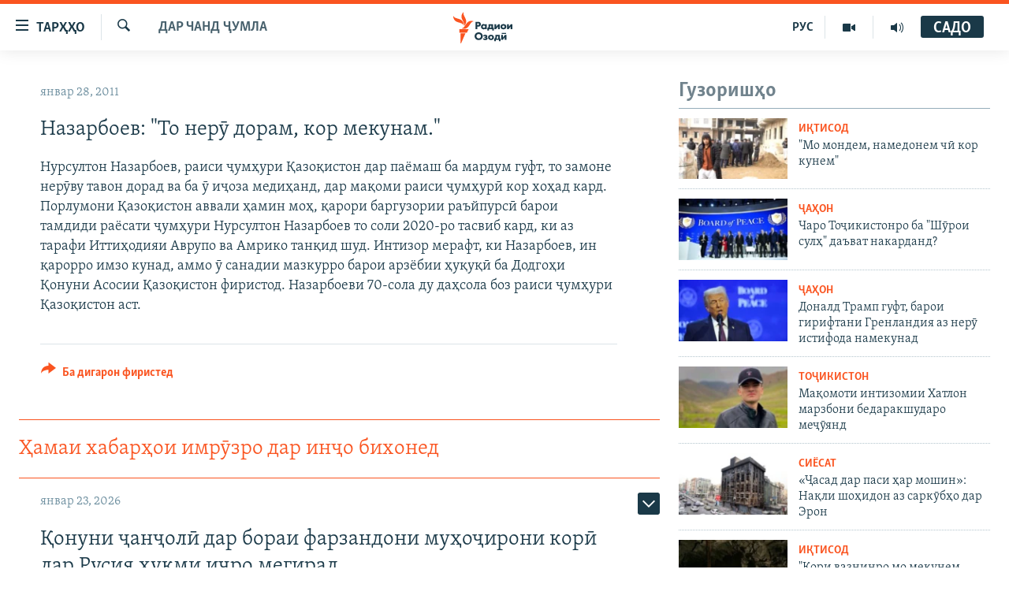

--- FILE ---
content_type: text/html; charset=utf-8
request_url: https://www.ozodi.org/a/2290160.html
body_size: 32980
content:

<!DOCTYPE html>
<html lang="tg" dir="ltr" class="no-js">
<head>
<link href="/Content/responsive/RFE/tg-TJ/RFE-tg-TJ.css?&amp;av=0.0.0.0&amp;cb=370" rel="stylesheet"/>
<script src="https://tags.ozodi.org/rferl-pangea/prod/utag.sync.js"></script> <script type='text/javascript' src='https://www.youtube.com/iframe_api' async></script>
<link rel="manifest" href="/manifest.json">
<script type="text/javascript">
//a general 'js' detection, must be on top level in <head>, due to CSS performance
document.documentElement.className = "js";
var cacheBuster = "370";
var appBaseUrl = "/";
var imgEnhancerBreakpoints = [0, 144, 256, 408, 650, 1023, 1597];
var isLoggingEnabled = false;
var isPreviewPage = false;
var isLivePreviewPage = false;
if (!isPreviewPage) {
window.RFE = window.RFE || {};
window.RFE.cacheEnabledByParam = window.location.href.indexOf('nocache=1') === -1;
const url = new URL(window.location.href);
const params = new URLSearchParams(url.search);
// Remove the 'nocache' parameter
params.delete('nocache');
// Update the URL without the 'nocache' parameter
url.search = params.toString();
window.history.replaceState(null, '', url.toString());
} else {
window.addEventListener('load', function() {
const links = window.document.links;
for (let i = 0; i < links.length; i++) {
links[i].href = '#';
links[i].target = '_self';
}
})
}
var pwaEnabled = false;
var swCacheDisabled;
</script>
<meta charset="utf-8" />
<title>Назарбоев: &quot;То нерӯ дорам, кор мекунам.&quot;</title>
<meta name="description" content="Нурсултон Назарбоев, раиси ҷумҳури Қазоқистон дар паёмаш ба мардум гуфт, то замоне нерӯву тавон дорад ва ба ӯ иҷоза медиҳанд, дар мақоми раиси ҷумҳурӣ кор хоҳад кард. Порлумони Қазоқистон аввали ҳамин моҳ, қарори баргузории раъйпурсӣ барои тамдиди раёсати ҷумҳури Нурсултон Назарбоев то соли..." />
<meta name="keywords" content="Дар чанд ҷумла" />
<meta name="viewport" content="width=device-width, initial-scale=1.0" />
<meta http-equiv="X-UA-Compatible" content="IE=edge" />
<meta name="robots" content="max-image-preview:large"><meta property="fb:pages" content="174906359256843" /> <meta name="yandex-verification" content="5dc03567353abd09" />
<link href="https://www.ozodi.org/a/2290160.html" rel="canonical" />
<meta name="apple-mobile-web-app-title" content="РАО/РО" />
<meta name="apple-mobile-web-app-status-bar-style" content="black" />
<meta name="apple-itunes-app" content="app-id=1448678370, app-argument=//2290160.ltr" />
<meta content="Назарбоев: &quot;То нерӯ дорам, кор мекунам.&quot;" property="og:title" />
<meta content="Нурсултон Назарбоев, раиси ҷумҳури Қазоқистон дар паёмаш ба мардум гуфт, то замоне нерӯву тавон дорад ва ба ӯ иҷоза медиҳанд, дар мақоми раиси ҷумҳурӣ кор хоҳад кард. Порлумони Қазоқистон аввали ҳамин моҳ, қарори баргузории раъйпурсӣ барои тамдиди раёсати ҷумҳури Нурсултон Назарбоев то соли..." property="og:description" />
<meta content="article" property="og:type" />
<meta content="https://www.ozodi.org/a/2290160.html" property="og:url" />
<meta content="Радиои Озодӣ" property="og:site_name" />
<meta content="https://www.facebook.com/radio.ozodi" property="article:publisher" />
<meta content="https://www.ozodi.org/Content/responsive/RFE/tg-TJ/img/top_logo_news.png" property="og:image" />
<meta content="1200" property="og:image:width" />
<meta content="675" property="og:image:height" />
<meta content="Рамзи сомона" property="og:image:alt" />
<meta content="210773346019074" property="fb:app_id" />
<meta content="summary_large_image" name="twitter:card" />
<meta content="@RadioiOzodi" name="twitter:site" />
<meta content="https://www.ozodi.org/Content/responsive/RFE/tg-TJ/img/top_logo_news.png" name="twitter:image" />
<meta content="Назарбоев: &quot;То нерӯ дорам, кор мекунам.&quot;" name="twitter:title" />
<meta content="Нурсултон Назарбоев, раиси ҷумҳури Қазоқистон дар паёмаш ба мардум гуфт, то замоне нерӯву тавон дорад ва ба ӯ иҷоза медиҳанд, дар мақоми раиси ҷумҳурӣ кор хоҳад кард. Порлумони Қазоқистон аввали ҳамин моҳ, қарори баргузории раъйпурсӣ барои тамдиди раёсати ҷумҳури Нурсултон Назарбоев то соли..." name="twitter:description" />
<link rel="amphtml" href="https://www.ozodi.org/amp/2290160.html" />
<script type="application/ld+json">{"articleSection":"Дар чанд ҷумла","isAccessibleForFree":true,"headline":"Назарбоев: \u0022То нерӯ дорам, кор мекунам.\u0022","inLanguage":"tg-TJ","keywords":"Дар чанд ҷумла","author":{"@type":"Person","name":"РАО/РО"},"datePublished":"2011-01-28 15:29:00Z","dateModified":"2011-01-28 15:29:00Z","publisher":{"logo":{"width":512,"height":220,"@type":"ImageObject","url":"https://www.ozodi.org/Content/responsive/RFE/tg-TJ/img/logo.png"},"@type":"NewsMediaOrganization","url":"https://www.ozodi.org","sameAs":["http://facebook.com/radio.ozodi","http://www.youtube.com/user/Ozodivideo","https://www.instagram.com/radioiozodi/?hl=en","https://twitter.com/RadioiOzodi","https://t.me/radioozodi"],"name":"Радиои Озодӣ","alternateName":"Радиои Озодӣ"},"@context":"https://schema.org","@type":"NewsArticle","mainEntityOfPage":"https://www.ozodi.org/a/2290160.html","url":"https://www.ozodi.org/a/2290160.html","description":"Нурсултон Назарбоев, раиси ҷумҳури Қазоқистон дар паёмаш ба мардум гуфт, то замоне нерӯву тавон дорад ва ба ӯ иҷоза медиҳанд, дар мақоми раиси ҷумҳурӣ кор хоҳад кард. Порлумони Қазоқистон аввали ҳамин моҳ, қарори баргузории раъйпурсӣ барои тамдиди раёсати ҷумҳури Нурсултон Назарбоев то соли...","image":{"width":1080,"height":608,"@type":"ImageObject","url":"https://gdb.rferl.org/00000000-0000-0000-0000-000000000000_w1080_h608.gif"},"name":"Назарбоев: \u0022То нерӯ дорам, кор мекунам.\u0022"}</script>
<script src="/Scripts/responsive/infographics.b?v=dVbZ-Cza7s4UoO3BqYSZdbxQZVF4BOLP5EfYDs4kqEo1&amp;av=0.0.0.0&amp;cb=370"></script>
<script src="/Scripts/responsive/loader.b?v=Q26XNwrL6vJYKjqFQRDnx01Lk2pi1mRsuLEaVKMsvpA1&amp;av=0.0.0.0&amp;cb=370"></script>
<link rel="icon" type="image/svg+xml" href="/Content/responsive/RFE/img/webApp/favicon.svg" />
<link rel="alternate icon" href="/Content/responsive/RFE/img/webApp/favicon.ico" />
<link rel="mask-icon" color="#ea6903" href="/Content/responsive/RFE/img/webApp/favicon_safari.svg" />
<link rel="apple-touch-icon" sizes="152x152" href="/Content/responsive/RFE/img/webApp/ico-152x152.png" />
<link rel="apple-touch-icon" sizes="144x144" href="/Content/responsive/RFE/img/webApp/ico-144x144.png" />
<link rel="apple-touch-icon" sizes="114x114" href="/Content/responsive/RFE/img/webApp/ico-114x114.png" />
<link rel="apple-touch-icon" sizes="72x72" href="/Content/responsive/RFE/img/webApp/ico-72x72.png" />
<link rel="apple-touch-icon-precomposed" href="/Content/responsive/RFE/img/webApp/ico-57x57.png" />
<link rel="icon" sizes="192x192" href="/Content/responsive/RFE/img/webApp/ico-192x192.png" />
<link rel="icon" sizes="128x128" href="/Content/responsive/RFE/img/webApp/ico-128x128.png" />
<meta name="msapplication-TileColor" content="#ffffff" />
<meta name="msapplication-TileImage" content="/Content/responsive/RFE/img/webApp/ico-144x144.png" />
<link rel="preload" href="/Content/responsive/fonts/Skolar-Lt_Cyrl_v2.4.woff" type="font/woff" as="font" crossorigin="anonymous" />
<link rel="preload" href="/Content/responsive/fonts/SkolarSans-Cn-Bd_LatnCyrl_v2.3.woff" type="font/woff" as="font" crossorigin="anonymous" />
<link rel="alternate" type="application/rss+xml" title="RFE/RL - Top Stories [RSS]" href="/api/" />
<link rel="sitemap" type="application/rss+xml" href="/sitemap.xml" />
</head>
<body class=" nav-no-loaded cc_theme pg-arch arch-news nojs-images ">
<script type="text/javascript" >
var analyticsData = {url:"https://www.ozodi.org/a/2290160.html",property_id:"422",article_uid:"2290160",page_title:"Назарбоев: \"То нерӯ дорам, кор мекунам.\"",page_type:"article",content_type:"article",subcontent_type:"article",last_modified:"2011-01-28 15:29:00Z",pub_datetime:"2011-01-28 15:29:00Z",pub_year:"2011",pub_month:"01",pub_day:"28",pub_hour:"15",pub_weekday:"Friday",section:"дар чанд ҷумла",english_section:"news",byline:"",categories:"news",domain:"www.ozodi.org",language:"Tajik",language_service:"RFERL Tajik",platform:"web",copied:"no",copied_article:"",copied_title:"",runs_js:"Yes",cms_release:"8.44.0.0.370",enviro_type:"prod",slug:"",entity:"RFE",short_language_service:"TAJ",platform_short:"W",page_name:"Назарбоев: \"То нерӯ дорам, кор мекунам.\""};
</script>
<noscript><iframe src="https://www.googletagmanager.com/ns.html?id=GTM-WXZBPZ" height="0" width="0" style="display:none;visibility:hidden"></iframe></noscript><script type="text/javascript" data-cookiecategory="analytics">
var gtmEventObject = Object.assign({}, analyticsData, {event: 'page_meta_ready'});window.dataLayer = window.dataLayer || [];window.dataLayer.push(gtmEventObject);
if (top.location === self.location) { //if not inside of an IFrame
var renderGtm = "true";
if (renderGtm === "true") {
(function(w,d,s,l,i){w[l]=w[l]||[];w[l].push({'gtm.start':new Date().getTime(),event:'gtm.js'});var f=d.getElementsByTagName(s)[0],j=d.createElement(s),dl=l!='dataLayer'?'&l='+l:'';j.async=true;j.src='//www.googletagmanager.com/gtm.js?id='+i+dl;f.parentNode.insertBefore(j,f);})(window,document,'script','dataLayer','GTM-WXZBPZ');
}
}
</script>
<!--Analytics tag js version start-->
<script type="text/javascript" data-cookiecategory="analytics">
var utag_data = Object.assign({}, analyticsData, {});
if(typeof(TealiumTagFrom)==='function' && typeof(TealiumTagSearchKeyword)==='function') {
var utag_from=TealiumTagFrom();var utag_searchKeyword=TealiumTagSearchKeyword();
if(utag_searchKeyword!=null && utag_searchKeyword!=='' && utag_data["search_keyword"]==null) utag_data["search_keyword"]=utag_searchKeyword;if(utag_from!=null && utag_from!=='') utag_data["from"]=TealiumTagFrom();}
if(window.top!== window.self&&utag_data.page_type==="snippet"){utag_data.page_type = 'iframe';}
try{if(window.top!==window.self&&window.self.location.hostname===window.top.location.hostname){utag_data.platform = 'self-embed';utag_data.platform_short = 'se';}}catch(e){if(window.top!==window.self&&window.self.location.search.includes("platformType=self-embed")){utag_data.platform = 'cross-promo';utag_data.platform_short = 'cp';}}
(function(a,b,c,d){ a="https://tags.ozodi.org/rferl-pangea/prod/utag.js"; b=document;c="script";d=b.createElement(c);d.src=a;d.type="text/java"+c;d.async=true; a=b.getElementsByTagName(c)[0];a.parentNode.insertBefore(d,a); })();
</script>
<!--Analytics tag js version end-->
<!-- Analytics tag management NoScript -->
<noscript>
<img style="position: absolute; border: none;" src="https://ssc.ozodi.org/b/ss/bbgprod,bbgentityrferl/1/G.4--NS/693879265?pageName=rfe%3ataj%3aw%3aarticle%3a%d0%9d%d0%b0%d0%b7%d0%b0%d1%80%d0%b1%d0%be%d0%b5%d0%b2%3a%20%22%d0%a2%d0%be%20%d0%bd%d0%b5%d1%80%d3%af%20%d0%b4%d0%be%d1%80%d0%b0%d0%bc%2c%20%d0%ba%d0%be%d1%80%20%d0%bc%d0%b5%d0%ba%d1%83%d0%bd%d0%b0%d0%bc.%22&amp;c6=%d0%9d%d0%b0%d0%b7%d0%b0%d1%80%d0%b1%d0%be%d0%b5%d0%b2%3a%20%22%d0%a2%d0%be%20%d0%bd%d0%b5%d1%80%d3%af%20%d0%b4%d0%be%d1%80%d0%b0%d0%bc%2c%20%d0%ba%d0%be%d1%80%20%d0%bc%d0%b5%d0%ba%d1%83%d0%bd%d0%b0%d0%bc.%22&amp;v36=8.44.0.0.370&amp;v6=D=c6&amp;g=https%3a%2f%2fwww.ozodi.org%2fa%2f2290160.html&amp;c1=D=g&amp;v1=D=g&amp;events=event1,event52&amp;c16=rferl%20tajik&amp;v16=D=c16&amp;c5=news&amp;v5=D=c5&amp;ch=%d0%94%d0%b0%d1%80%20%d1%87%d0%b0%d0%bd%d0%b4%20%d2%b7%d1%83%d0%bc%d0%bb%d0%b0&amp;c15=tajik&amp;v15=D=c15&amp;c4=article&amp;v4=D=c4&amp;c14=2290160&amp;v14=D=c14&amp;v20=no&amp;c17=web&amp;v17=D=c17&amp;mcorgid=518abc7455e462b97f000101%40adobeorg&amp;server=www.ozodi.org&amp;pageType=D=c4&amp;ns=bbg&amp;v29=D=server&amp;v25=rfe&amp;v30=422&amp;v105=D=User-Agent " alt="analytics" width="1" height="1" /></noscript>
<!-- End of Analytics tag management NoScript -->
<!--*** Accessibility links - For ScreenReaders only ***-->
<section>
<div class="sr-only">
<h2>Пайвандҳои дастрасӣ</h2>
<ul>
<li><a href="#content" data-disable-smooth-scroll="1">Ҷаҳиш ба мояи аслӣ</a></li>
<li><a href="#navigation" data-disable-smooth-scroll="1">Ҷаҳиш ба феҳристи аслӣ</a></li>
<li><a href="#txtHeaderSearch" data-disable-smooth-scroll="1">Ҷаҳиш ба ҷустор</a></li>
</ul>
</div>
</section>
<div dir="ltr">
<div id="page">
<aside>
<div class="c-lightbox overlay-modal">
<div class="c-lightbox__intro">
<h2 class="c-lightbox__intro-title"></h2>
<button class="btn btn--rounded c-lightbox__btn c-lightbox__intro-next" title="Баъдӣ">
<span class="ico ico--rounded ico-chevron-forward"></span>
<span class="sr-only">Баъдӣ</span>
</button>
</div>
<div class="c-lightbox__nav">
<button class="btn btn--rounded c-lightbox__btn c-lightbox__btn--close" title="Пӯшонед">
<span class="ico ico--rounded ico-close"></span>
<span class="sr-only">Пӯшонед</span>
</button>
<button class="btn btn--rounded c-lightbox__btn c-lightbox__btn--prev" title="Пешӣ">
<span class="ico ico--rounded ico-chevron-backward"></span>
<span class="sr-only">Пешӣ</span>
</button>
<button class="btn btn--rounded c-lightbox__btn c-lightbox__btn--next" title="Баъдӣ">
<span class="ico ico--rounded ico-chevron-forward"></span>
<span class="sr-only">Баъдӣ</span>
</button>
</div>
<div class="c-lightbox__content-wrap">
<figure class="c-lightbox__content">
<span class="c-spinner c-spinner--lightbox">
<img src="/Content/responsive/img/player-spinner.png"
alt="лутфан мунтазир бошед "
title="лутфан мунтазир бошед " />
</span>
<div class="c-lightbox__img">
<div class="thumb">
<img src="" alt="" />
</div>
</div>
<figcaption>
<div class="c-lightbox__info c-lightbox__info--foot">
<span class="c-lightbox__counter"></span>
<span class="caption c-lightbox__caption"></span>
</div>
</figcaption>
</figure>
</div>
<div class="hidden">
<div class="content-advisory__box content-advisory__box--lightbox">
<span class="content-advisory__box-text">Тасвир саҳнаҳое дорад, ки шояд барои дигарон нофорам бошанд.</span>
<button class="btn btn--transparent content-advisory__box-btn m-t-md" value="text" type="button">
<span class="btn__text">
Пардабардорӣ
</span>
</button>
</div>
</div>
</div>
<div class="ctc-message pos-fix">
<div class="ctc-message__inner">Тор нусхагирӣ шуд</div>
</div>
</aside>
<div class="hdr-20 hdr-20--big">
<div class="hdr-20__inner">
<div class="hdr-20__max pos-rel">
<div class="hdr-20__side hdr-20__side--primary d-flex">
<label data-for="main-menu-ctrl" data-switcher-trigger="true" data-switch-target="main-menu-ctrl" class="burger hdr-trigger pos-rel trans-trigger" data-trans-evt="click" data-trans-id="menu">
<span class="ico ico-close hdr-trigger__ico hdr-trigger__ico--close burger__ico burger__ico--close"></span>
<span class="ico ico-menu hdr-trigger__ico hdr-trigger__ico--open burger__ico burger__ico--open"></span>
<span class="burger__label">ТАРҲҲО</span>
</label>
<div class="menu-pnl pos-fix trans-target" data-switch-target="main-menu-ctrl" data-trans-id="menu">
<div class="menu-pnl__inner">
<nav class="main-nav menu-pnl__item menu-pnl__item--first">
<ul class="main-nav__list accordeon" data-analytics-tales="false" data-promo-name="link" data-location-name="nav,secnav">
<li class="main-nav__item accordeon__item" data-switch-target="menu-item-3142">
<label class="main-nav__item-name main-nav__item-name--label accordeon__control-label" data-switcher-trigger="true" data-for="menu-item-3142">
Гӯшаҳо
<span class="ico ico-chevron-down main-nav__chev"></span>
</label>
<div class="main-nav__sub-list">
<a class="main-nav__item-name main-nav__item-name--link main-nav__item-name--sub" href="/z/542" title="Сиёсат" data-item-name="politics" >Сиёсат</a>
<a class="main-nav__item-name main-nav__item-name--link main-nav__item-name--sub" href="/z/543" title="Иқтисод" data-item-name="economics" >Иқтисод</a>
<a class="main-nav__item-name main-nav__item-name--link main-nav__item-name--sub" href="/z/16829" title="Ҷомеа" data-item-name="society" >Ҷомеа</a>
<a class="main-nav__item-name main-nav__item-name--link main-nav__item-name--sub" href="/z/23154" title="Қазияи &quot;Крокус&quot;" data-item-name="moscow-attack" >Қазияи &quot;Крокус&quot;</a>
<a class="main-nav__item-name main-nav__item-name--link main-nav__item-name--sub" href="/z/3537" title="Осиёи Марказӣ" data-item-name="central_asia" >Осиёи Марказӣ</a>
<a class="main-nav__item-name main-nav__item-name--link main-nav__item-name--sub" href="/z/545" title="Фарҳанг" data-item-name="culture" >Фарҳанг</a>
<a class="main-nav__item-name main-nav__item-name--link main-nav__item-name--sub" href="/z/17632" title="Меҳмони Озодӣ" data-item-name="guest-of-ozodi" >Меҳмони Озодӣ</a>
<a class="main-nav__item-name main-nav__item-name--link main-nav__item-name--sub" href="/z/562" title="Варзиш" data-item-name="Sports" >Варзиш</a>
</div>
</li>
<li class="main-nav__item">
<a class="main-nav__item-name main-nav__item-name--link" href="/freetalk" title="Гапи Озод" data-item-name="gapi-ozod" >Гапи Озод</a>
</li>
<li class="main-nav__item">
<a class="main-nav__item-name main-nav__item-name--link" href="/migrantslife" title="Рӯзгори муҳоҷир" data-item-name="migrantslife" >Рӯзгори муҳоҷир</a>
</li>
<li class="main-nav__item">
<a class="main-nav__item-name main-nav__item-name--link" href="/hellosister" title="Салом, хоҳар" data-item-name="hellosister" >Салом, хоҳар</a>
</li>
<li class="main-nav__item">
<a class="main-nav__item-name main-nav__item-name--link" href="/investigation" title="Таҳқиқот" data-item-name="investigation" >Таҳқиқот</a>
</li>
<li class="main-nav__item">
<a class="main-nav__item-name main-nav__item-name--link" href="/z/22610" title="Ҷанг дар Украина" data-item-name="ukraine-war" >Ҷанг дар Украина</a>
</li>
<li class="main-nav__item accordeon__item" data-switch-target="menu-item-3160">
<label class="main-nav__item-name main-nav__item-name--label accordeon__control-label" data-switcher-trigger="true" data-for="menu-item-3160">
Назари мардум
<span class="ico ico-chevron-down main-nav__chev"></span>
</label>
<div class="main-nav__sub-list">
<a class="main-nav__item-name main-nav__item-name--link main-nav__item-name--sub" href="/z/2673" title="Блогистон" data-item-name="Blogistan" >Блогистон</a>
<a class="main-nav__item-name main-nav__item-name--link main-nav__item-name--sub" href="/z/21718" title="Озодӣ Онлайн" data-item-name="ozodi-online" >Озодӣ Онлайн</a>
</div>
</li>
<li class="main-nav__item accordeon__item" data-switch-target="menu-item-3161">
<label class="main-nav__item-name main-nav__item-name--label accordeon__control-label" data-switcher-trigger="true" data-for="menu-item-3161">
Чандрасонаӣ
<span class="ico ico-chevron-down main-nav__chev"></span>
</label>
<div class="main-nav__sub-list">
<a class="main-nav__item-name main-nav__item-name--link main-nav__item-name--sub" href="/z/643" title="Видео" data-item-name="video_report" >Видео</a>
<a class="main-nav__item-name main-nav__item-name--link main-nav__item-name--sub" href="/z/16875" title="Нигористон" data-item-name="photo-gallery" >Нигористон</a>
<a class="main-nav__item-name main-nav__item-name--link main-nav__item-name--sub" href="/z/17274" title="Гузоришҳои радиоӣ" data-item-name="radio-reports" >Гузоришҳои радиоӣ</a>
</div>
</li>
<li class="main-nav__item">
<a class="main-nav__item-name main-nav__item-name--link" href="/ozodi-lists" title="Рӯйхатҳо" data-item-name="ozodi-lists" >Рӯйхатҳо</a>
</li>
<li class="main-nav__item">
<a class="main-nav__item-name main-nav__item-name--link" href="/z/23080" title="Китобҳои Озодӣ" data-item-name="books" >Китобҳои Озодӣ</a>
</li>
</ul>
</nav>
<div class="menu-pnl__item">
<a href="https://rus.ozodi.org" class="menu-pnl__item-link" alt="Русский">Русский</a>
</div>
<div class="menu-pnl__item menu-pnl__item--social">
<h5 class="menu-pnl__sub-head">Пайгирӣ кунед </h5>
<a href="https://news.google.com/publications/CAAqBwgKMOiFhAEwv7sO?hl=ru&amp;gl=RU&amp;ceid=RU%3Aru" title="Моро дар Google News пайгирӣ кунед" data-analytics-text="follow_on_google_news" class="btn btn--rounded btn--social-inverted menu-pnl__btn js-social-btn btn-g-news" target="_blank" rel="noopener">
<span class="ico ico-google-news ico--rounded"></span>
</a>
<a href="http://facebook.com/radio.ozodi" title="Моро дар Facebook пайгирӣ кунед" data-analytics-text="follow_on_facebook" class="btn btn--rounded btn--social-inverted menu-pnl__btn js-social-btn btn-facebook" target="_blank" rel="noopener">
<span class="ico ico-facebook-alt ico--rounded"></span>
</a>
<a href="http://www.youtube.com/user/Ozodivideo" title="Моро дар Youtube пайгирӣ кунед" data-analytics-text="follow_on_youtube" class="btn btn--rounded btn--social-inverted menu-pnl__btn js-social-btn btn-youtube" target="_blank" rel="noopener">
<span class="ico ico-youtube ico--rounded"></span>
</a>
<a href="https://www.instagram.com/radioiozodi/?hl=en" title="Моро дар Инстаграм пайгирӣ кунед" data-analytics-text="follow_on_instagram" class="btn btn--rounded btn--social-inverted menu-pnl__btn js-social-btn btn-instagram" target="_blank" rel="noopener">
<span class="ico ico-instagram ico--rounded"></span>
</a>
<a href="https://twitter.com/RadioiOzodi" title="Моро дар Twitter пайгирӣ кунед" data-analytics-text="follow_on_twitter" class="btn btn--rounded btn--social-inverted menu-pnl__btn js-social-btn btn-twitter" target="_blank" rel="noopener">
<span class="ico ico-twitter ico--rounded"></span>
</a>
<a href="https://t.me/radioozodi" title="Моро дар Telegram пайгирӣ кунед" data-analytics-text="follow_on_telegram" class="btn btn--rounded btn--social-inverted menu-pnl__btn js-social-btn btn-telegram" target="_blank" rel="noopener">
<span class="ico ico-telegram ico--rounded"></span>
</a>
</div>
<div class="menu-pnl__item">
<a href="/navigation/allsites" class="menu-pnl__item-link">
<span class="ico ico-languages "></span>
Ҳамаи сомонаҳои RFE/RL
</a>
</div>
</div>
</div>
<label data-for="top-search-ctrl" data-switcher-trigger="true" data-switch-target="top-search-ctrl" class="top-srch-trigger hdr-trigger">
<span class="ico ico-close hdr-trigger__ico hdr-trigger__ico--close top-srch-trigger__ico top-srch-trigger__ico--close"></span>
<span class="ico ico-search hdr-trigger__ico hdr-trigger__ico--open top-srch-trigger__ico top-srch-trigger__ico--open"></span>
</label>
<div class="srch-top srch-top--in-header" data-switch-target="top-search-ctrl">
<div class="container">
<form action="/s" class="srch-top__form srch-top__form--in-header" id="form-topSearchHeader" method="get" role="search"><label for="txtHeaderSearch" class="sr-only">Ҷустуҷӯ</label>
<input type="text" id="txtHeaderSearch" name="k" placeholder="Ҷустуҷӯи матн ..." accesskey="s" value="" class="srch-top__input analyticstag-event" onkeydown="if (event.keyCode === 13) { FireAnalyticsTagEventOnSearch('search', $dom.get('#txtHeaderSearch')[0].value) }" />
<button title="Ҷустуҷӯ" type="submit" class="btn btn--top-srch analyticstag-event" onclick="FireAnalyticsTagEventOnSearch('search', $dom.get('#txtHeaderSearch')[0].value) ">
<span class="ico ico-search"></span>
</button></form>
</div>
</div>
<a href="/" class="main-logo-link">
<img src="/Content/responsive/RFE/tg-TJ/img/logo-compact.svg" class="main-logo main-logo--comp" alt="Рамзи сомона">
<img src="/Content/responsive/RFE/tg-TJ/img/logo.svg" class="main-logo main-logo--big" alt="Рамзи сомона">
</a>
</div>
<div class="hdr-20__side hdr-20__side--secondary d-flex">
<a href="/radio/programs" title="Шунавед" class="hdr-20__secondary-item" data-item-name="audio">
<span class="ico ico-audio hdr-20__secondary-icon"></span>
</a>
<a href="https://www.youtube.com/user/Ozodivideo" title="YouTube" class="hdr-20__secondary-item" data-item-name="video">
<span class="ico ico-video hdr-20__secondary-icon"></span>
</a>
<a href="https://rus.ozodi.org" title="РУС" class="hdr-20__secondary-item hdr-20__secondary-item--lang" data-item-name="satellite">
РУС
</a>
<a href="/s" title="Ҷустуҷӯ" class="hdr-20__secondary-item hdr-20__secondary-item--search" data-item-name="search">
<span class="ico ico-search hdr-20__secondary-icon hdr-20__secondary-icon--search"></span>
</a>
<div class="hdr-20__secondary-item live-b-drop">
<div class="live-b-drop__off">
<a href="/live" class="live-b-drop__link" title="САДО" data-item-name="live">
<span class="badge badge--live-btn badge--live-btn-off">
САДО
</span>
</a>
</div>
<div class="live-b-drop__on hidden">
<label data-for="live-ctrl" data-switcher-trigger="true" data-switch-target="live-ctrl" class="live-b-drop__label pos-rel">
<span class="badge badge--live badge--live-btn">
САДО
</span>
<span class="ico ico-close live-b-drop__label-ico live-b-drop__label-ico--close"></span>
</label>
<div class="live-b-drop__panel" id="targetLivePanelDiv" data-switch-target="live-ctrl"></div>
</div>
</div>
<div class="srch-bottom">
<form action="/s" class="srch-bottom__form d-flex" id="form-bottomSearch" method="get" role="search"><label for="txtSearch" class="sr-only">Ҷустуҷӯ</label>
<input type="search" id="txtSearch" name="k" placeholder="Ҷустуҷӯи матн ..." accesskey="s" value="" class="srch-bottom__input analyticstag-event" onkeydown="if (event.keyCode === 13) { FireAnalyticsTagEventOnSearch('search', $dom.get('#txtSearch')[0].value) }" />
<button title="Ҷустуҷӯ" type="submit" class="btn btn--bottom-srch analyticstag-event" onclick="FireAnalyticsTagEventOnSearch('search', $dom.get('#txtSearch')[0].value) ">
<span class="ico ico-search"></span>
</button></form>
</div>
</div>
<img src="/Content/responsive/RFE/tg-TJ/img/logo-print.gif" class="logo-print" alt="Рамзи сомона">
<img src="/Content/responsive/RFE/tg-TJ/img/logo-print_color.png" class="logo-print logo-print--color" alt="Рамзи сомона">
</div>
</div>
</div>
<script>
if (document.body.className.indexOf('pg-home') > -1) {
var nav2In = document.querySelector('.hdr-20__inner');
var nav2Sec = document.querySelector('.hdr-20__side--secondary');
var secStyle = window.getComputedStyle(nav2Sec);
if (nav2In && window.pageYOffset < 150 && secStyle['position'] !== 'fixed') {
nav2In.classList.add('hdr-20__inner--big')
}
}
</script>
<div class="c-hlights c-hlights--breaking c-hlights--no-item" data-hlight-display="mobile,desktop">
<div class="c-hlights__wrap container p-0">
<div class="c-hlights__nav">
<a role="button" href="#" title="Пешӣ">
<span class="ico ico-chevron-backward m-0"></span>
<span class="sr-only">Пешӣ</span>
</a>
<a role="button" href="#" title="Баъдӣ">
<span class="ico ico-chevron-forward m-0"></span>
<span class="sr-only">Баъдӣ</span>
</a>
</div>
<span class="c-hlights__label">
<span class="">Хабари нав</span>
<span class="switcher-trigger">
<label data-for="more-less-1" data-switcher-trigger="true" class="switcher-trigger__label switcher-trigger__label--more p-b-0" title="Бештар">
<span class="ico ico-chevron-down"></span>
</label>
<label data-for="more-less-1" data-switcher-trigger="true" class="switcher-trigger__label switcher-trigger__label--less p-b-0" title="Камтар...">
<span class="ico ico-chevron-up"></span>
</label>
</span>
</span>
<ul class="c-hlights__items switcher-target" data-switch-target="more-less-1">
</ul>
</div>
</div> <div id="content">
<div class="container">
<div class="row">
<div class="col-sm-12 col-md-8">
<div class="news">
<h1 class="pg-title pg-title--move-to-header">
Дар чанд ҷумла
</h1>
<div id="newsItems" class="accordeon accordeon--scroll-adjust">
<div class="accordeon__item-wrap">
<div class="news__item news__item--unopenable accordeon__item sticky-btn-parent" data-switcher-opened=true data-switch-target="more-less-2290160" data-article-id="2290160" data-api-id="2290160" data-api-type="1">
<div class="news__item-inner pos-rel">
<div class="publishing-details ">
<div class="published">
<span class="date" >
<time pubdate="pubdate" datetime="2011-01-28T20:29:00+05:00">
январ 28, 2011
</time>
</span>
</div>
</div>
<h1 class="title pg-title">
Назарбоев: &quot;То нерӯ дорам, кор мекунам.&quot;
</h1>
<div class="news__buttons news__buttons--main pos-abs">
<button class="btn btn--news btn--news-more pos-abs">
<span class="ico ico-chevron-down"></span>
</button>
<button class="btn btn--news sticky-btn btn--news-less">
<span class="ico ico-close"></span>
</button>
</div>
<div class="wsw accordeon__target">
Нурсултон Назарбоев, раиси ҷумҳури Қазоқистон дар паёмаш ба мардум гуфт, то замоне нерӯву тавон дорад ва ба ӯ иҷоза медиҳанд, дар мақоми раиси ҷумҳурӣ кор хоҳад кард. Порлумони Қазоқистон аввали ҳамин моҳ, қарори баргузории раъйпурсӣ барои тамдиди раёсати ҷумҳури Нурсултон Назарбоев то соли 2020-ро тасвиб кард, ки аз тарафи Иттиҳодияи Аврупо ва Амрико танқид шуд. Интизор мерафт, ки Назарбоев, ин қарорро имзо кунад, аммо ӯ санадии мазкурро барои арзёбии ҳуқуқӣ ба Додгоҳи Қонуни Асосии Қазоқистон фиристод. Назарбоеви 70-сола ду даҳсола боз раиси ҷумҳури Қазоқистон аст.
</div>
<div class="pos-rel news__read-more">
<label class="news__read-more-label accordeon__control-label pos-abs" data-for="more-less-2290160" data-switcher-trigger="true"></label>
<a class="btn btn--link news__read-more-btn" href="#" title="Идома">
<span class="btn__text">
Идома
</span>
</a>
</div>
<label data-for="more-less-2290160" data-switcher-trigger="true" class="switcher-trigger__label accordeon__control-label news__control-label pos-abs"></label>
</div>
<div class="news__share-outer">
<div class="links">
<p class="buttons link-content-sharing p-0 ">
<button class="btn btn--link btn-content-sharing p-t-0 " id="btnContentSharing" value="text" role="Button" type="" title="имконияти бештари нашр">
<span class="ico ico-share ico--l"></span>
<span class="btn__text ">
Ба дигарон фиристед
</span>
</button>
</p>
<aside class="content-sharing js-content-sharing " role="complementary"
data-share-url="https://www.ozodi.org/a/2290160.html" data-share-title="Назарбоев: &quot;То нерӯ дорам, кор мекунам.&quot;" data-share-text="">
<div class="content-sharing__popover">
<h6 class="content-sharing__title">Ба дигарон фиристед</h6>
<button href="#close" id="btnCloseSharing" class="btn btn--text-like content-sharing__close-btn">
<span class="ico ico-close ico--l"></span>
</button>
<ul class="content-sharing__list">
<li class="content-sharing__item">
<div class="ctc ">
<input type="text" class="ctc__input" readonly="readonly">
<a href="" js-href="https://www.ozodi.org/a/2290160.html" class="content-sharing__link ctc__button">
<span class="ico ico-copy-link ico--rounded ico--s"></span>
<span class="content-sharing__link-text">Линкро нусхабардорӣ кунед</span>
</a>
</div>
</li>
<li class="content-sharing__item">
<a href="https://facebook.com/sharer.php?u=https%3a%2f%2fwww.ozodi.org%2fa%2f2290160.html"
data-analytics-text="share_on_facebook"
title="Facebook" target="_blank"
class="content-sharing__link js-social-btn">
<span class="ico ico-facebook ico--rounded ico--s"></span>
<span class="content-sharing__link-text">Facebook</span>
</a>
</li>
<li class="content-sharing__item">
<a href="https://twitter.com/share?url=https%3a%2f%2fwww.ozodi.org%2fa%2f2290160.html&amp;text=%d0%9d%d0%b0%d0%b7%d0%b0%d1%80%d0%b1%d0%be%d0%b5%d0%b2%3a+%22%d0%a2%d0%be+%d0%bd%d0%b5%d1%80%d3%af+%d0%b4%d0%be%d1%80%d0%b0%d0%bc%2c+%d0%ba%d0%be%d1%80+%d0%bc%d0%b5%d0%ba%d1%83%d0%bd%d0%b0%d0%bc.%22"
data-analytics-text="share_on_twitter"
title="X (Twitter)" target="_blank"
class="content-sharing__link js-social-btn">
<span class="ico ico-twitter ico--rounded ico--s"></span>
<span class="content-sharing__link-text">X (Twitter)</span>
</a>
</li>
<li class="content-sharing__item">
<a href="mailto:?body=https%3a%2f%2fwww.ozodi.org%2fa%2f2290160.html&amp;subject=Назарбоев: &quot;То нерӯ дорам, кор мекунам.&quot;"
title="Email"
class="content-sharing__link ">
<span class="ico ico-email ico--rounded ico--s"></span>
<span class="content-sharing__link-text">Email</span>
</a>
</li>
</ul>
</div>
</aside>
</div>
</div>
</div>
</div>
<div class="news__item news__item--spacer ">
<h4 class="title news__spacer-title">Ҳамаи хабарҳои имрӯзро дар инҷо бихонед</h4>
</div>
<div class="accordeon__item-wrap">
<div class="news__item news__item--unopenable accordeon__item sticky-btn-parent" data-switch-target="more-less-33657566" data-article-id="33657566" data-api-id="33657566" data-api-type="1">
<div class="news__item-inner pos-rel">
<div class="publishing-details ">
<div class="published">
<span class="date" >
<time pubdate="pubdate" datetime="2026-01-23T15:01:42+05:00">
январ 23, 2026
</time>
</span>
</div>
</div>
<h1 class="title pg-title">
Қонуни ҷанҷолӣ дар бораи фарзандони муҳоҷирони корӣ дар Русия ҳукми иҷро мегирад
</h1>
<div class="cover-media">
<figure class="media-image js-media-expand">
<div class="img-wrap">
<div class="thumb thumb16_9">
<img src="https://gdb.rferl.org/009f0000-0aff-0242-eac8-08da9197eeca_w250_r1_s.jpg" alt="Акс аз бойгонист." />
</div>
</div>
<figcaption>
<span class="caption">Акс аз бойгонист.</span>
</figcaption>
</figure>
</div>
<div class="news__buttons news__buttons--main pos-abs">
<button class="btn btn--news btn--news-more pos-abs">
<span class="ico ico-chevron-down"></span>
</button>
<button class="btn btn--news sticky-btn btn--news-less">
<span class="ico ico-close"></span>
</button>
</div>
<div class="wsw accordeon__target">
<div class="intro" >
<p >Мактабҳои Русия аз ҳафтаи оянда иттилоот дар бораи қабул ва ё ихроҷи фарзандони муҳоҷирони корӣ ва ҳам натиҷаҳои имтиҳони онҳо аз забони русиро ба вазорати умури дохилӣ месупоранд.</p>
</div>
<p style="text-align: justify;"><strong>Мактабҳои Русия аз ҳафтаи оянда иттилоот дар бораи қабул ва ё ихроҷи фарзандони муҳоҷирони корӣ ва ҳам натиҷаҳои имтиҳони онҳо аз забони русиро ба вазорати умури дохилӣ месупоранд.</strong></p><p style="text-align: justify;">Дар ин бора Думаи давлатии Русия рӯзи 23-уми январ хабар дода гуфтааст, қонуне, ки вакилони мардумӣ дар ин бора тасвиб карданд, аз рӯзи 28-уми январ ҳукми иҷро мегирад.</p><p style="text-align: justify;">Вячеслав Володин, раиси Думаи давлатӣ гуфтааст: “Системаи табодули ҳамзамони иттилоот дар бораи фарзандони муҳоҷир ва хонаводаҳои муҳоҷирон байни муассисаҳо ва идораҳои маориф ва вазорати умури дохилӣ, назорату сабти хориҷиёнеро, ки дар кишвари мо зиндагӣ мекунанд, босамар ва шаффофтар месозад.”</p><p style="text-align: justify;">Ба гуфтаи ӯ, шеваи нави назорат, имкон медиҳад, ҳузури қонунии кӯдакону волидонашон дар Русия назорат ва риояти қонунҳо дар бораи муҳоҷират таъмин шавад.</p><p style="text-align: justify;"><a href="https://www.ozodi.org/a/tahdidi-vakili-rus-ba-muhojiron-deportatsiya-ba-qishloqhoi-azizashon-/33445637.html" target="_blank" class="wsw__a" dir="ltr">Ҳангоми қабули ин қонун</a> дар тобистони соли гузашта Михаил Матвеев, яке аз вакилони муҳоҷирситези Думаи давлатӣ аз ҷумла бо ишора ба бачаҳои муҳоҷирон гуфта буд: &quot;Шашсад ҳазор дар марказҳои тиҷоратӣ ва кӯчаҳои мо дайдугӣ мекунанд, галла-галла мегарданд, ба кӯдакону калонсолон ҳамла мекунанд, майдончаҳои бозии кӯдаконро террор мекунанд.”</p><p style="text-align: justify;">Қонуну қоидаҳои наву маҳдудкунандаи кору иқомати муҳоҷирон дар Русия сабаб шудааст, ки ҳазорон хонаводаи тоҷик фарзандони худро барои идомаи таҳсил ба Тоҷикистон фиристанд. Мақомоти Тоҷикистон мегӯяд аз миёни беш аз 5 ҳазор кӯдаке, ки дар 9 моҳи соли 2025 аз мактабҳои кишварҳои хориҷӣ ба Тоҷикистон оварда шудаанд, 70 дар садашон наврасоне ҳастанд, ки қаблан дар Русия таҳсил мекарданд.</p>
</div>
<div class="pos-rel news__read-more">
<label class="news__read-more-label accordeon__control-label pos-abs" data-for="more-less-33657566" data-switcher-trigger="true"></label>
<a class="btn btn--link news__read-more-btn" href="#" title="Идома">
<span class="btn__text">
Идома
</span>
</a>
</div>
<label data-for="more-less-33657566" data-switcher-trigger="true" class="switcher-trigger__label accordeon__control-label news__control-label pos-abs"></label>
</div>
<div class="news__share-outer">
<div class="links">
<p class="buttons link-content-sharing p-0 ">
<button class="btn btn--link btn-content-sharing p-t-0 " id="btnContentSharing" value="text" role="Button" type="" title="имконияти бештари нашр">
<span class="ico ico-share ico--l"></span>
<span class="btn__text ">
Ба дигарон фиристед
</span>
</button>
</p>
<aside class="content-sharing js-content-sharing " role="complementary"
data-share-url="/a/qonuni-janjoli-dar-borai-farzandoni-muhojironi-kori-dar-rusiya-hukmi-ijro-megirad/33657566.html" data-share-title="Қонуни ҷанҷолӣ дар бораи фарзандони муҳоҷирони корӣ дар Русия ҳукми иҷро мегирад" data-share-text="">
<div class="content-sharing__popover">
<h6 class="content-sharing__title">Ба дигарон фиристед</h6>
<button href="#close" id="btnCloseSharing" class="btn btn--text-like content-sharing__close-btn">
<span class="ico ico-close ico--l"></span>
</button>
<ul class="content-sharing__list">
<li class="content-sharing__item">
<div class="ctc ">
<input type="text" class="ctc__input" readonly="readonly">
<a href="" js-href="/a/qonuni-janjoli-dar-borai-farzandoni-muhojironi-kori-dar-rusiya-hukmi-ijro-megirad/33657566.html" class="content-sharing__link ctc__button">
<span class="ico ico-copy-link ico--rounded ico--s"></span>
<span class="content-sharing__link-text">Линкро нусхабардорӣ кунед</span>
</a>
</div>
</li>
<li class="content-sharing__item">
<a href="https://facebook.com/sharer.php?u=%2fa%2fqonuni-janjoli-dar-borai-farzandoni-muhojironi-kori-dar-rusiya-hukmi-ijro-megirad%2f33657566.html"
data-analytics-text="share_on_facebook"
title="Facebook" target="_blank"
class="content-sharing__link js-social-btn">
<span class="ico ico-facebook ico--rounded ico--s"></span>
<span class="content-sharing__link-text">Facebook</span>
</a>
</li>
<li class="content-sharing__item">
<a href="https://twitter.com/share?url=%2fa%2fqonuni-janjoli-dar-borai-farzandoni-muhojironi-kori-dar-rusiya-hukmi-ijro-megirad%2f33657566.html&amp;text=%d2%9a%d0%be%d0%bd%d1%83%d0%bd%d0%b8+%d2%b7%d0%b0%d0%bd%d2%b7%d0%be%d0%bb%d3%a3+%d0%b4%d0%b0%d1%80+%d0%b1%d0%be%d1%80%d0%b0%d0%b8+%d1%84%d0%b0%d1%80%d0%b7%d0%b0%d0%bd%d0%b4%d0%be%d0%bd%d0%b8+%d0%bc%d1%83%d2%b3%d0%be%d2%b7%d0%b8%d1%80%d0%be%d0%bd%d0%b8+%d0%ba%d0%be%d1%80%d3%a3+%d0%b4%d0%b0%d1%80+%d0%a0%d1%83%d1%81%d0%b8%d1%8f+%d2%b3%d1%83%d0%ba%d0%bc%d0%b8+%d0%b8%d2%b7%d1%80%d0%be+%d0%bc%d0%b5%d0%b3%d0%b8%d1%80%d0%b0%d0%b4"
data-analytics-text="share_on_twitter"
title="X (Twitter)" target="_blank"
class="content-sharing__link js-social-btn">
<span class="ico ico-twitter ico--rounded ico--s"></span>
<span class="content-sharing__link-text">X (Twitter)</span>
</a>
</li>
<li class="content-sharing__item">
<a href="mailto:?body=%2fa%2fqonuni-janjoli-dar-borai-farzandoni-muhojironi-kori-dar-rusiya-hukmi-ijro-megirad%2f33657566.html&amp;subject=Қонуни ҷанҷолӣ дар бораи фарзандони муҳоҷирони корӣ дар Русия ҳукми иҷро мегирад"
title="Email"
class="content-sharing__link ">
<span class="ico ico-email ico--rounded ico--s"></span>
<span class="content-sharing__link-text">Email</span>
</a>
</li>
</ul>
</div>
</aside>
</div>
</div>
</div>
</div>
<div class="accordeon__item-wrap">
<div class="news__item news__item--unopenable accordeon__item sticky-btn-parent" data-switch-target="more-less-33657380" data-article-id="33657380" data-api-id="33657380" data-api-type="1">
<div class="news__item-inner pos-rel">
<div class="publishing-details ">
<div class="published">
<span class="date" >
<time pubdate="pubdate" datetime="2026-01-23T10:09:11+05:00">
январ 23, 2026
</time>
</span>
</div>
</div>
<h1 class="title pg-title">
&quot;Танҳо як масъала мондааст&quot;. Дидори намояндаи Трамп бо Путин
</h1>
<div class="cover-media">
<figure class="media-image js-media-expand">
<div class="img-wrap">
<div class="thumb thumb16_9">
<img src="https://gdb.rferl.org/c798b13e-a538-43b5-ab50-14d3a073e6c0_cx0_cy1_cw0_w250_r1_s.jpg" alt="" />
</div>
</div>
</figure>
</div>
<div class="news__buttons news__buttons--main pos-abs">
<button class="btn btn--news btn--news-more pos-abs">
<span class="ico ico-chevron-down"></span>
</button>
<button class="btn btn--news sticky-btn btn--news-less">
<span class="ico ico-close"></span>
</button>
</div>
<div class="wsw accordeon__target">
<p><strong>Бегоҳи 22-юми январ дар шаҳри Маскав вохӯрии президенти Русия Владимир Путин бо Стив Виткоф, фиристодаи вижаи раиси ҷумҳури Амрико ва Ҷеред Кушнер, домоди Доналд Трамп баргузор шуд. </strong></p><p>Ба гуфтаи Юрий Ушаков, ёвари раиси ҷумҳури Русия, натиҷаи асосии ин дидор тавофуқ дар бораи вохӯрии намояндагони Русия, ИМА ва Украина аст. Қарор аст ин мулоқот 23-юми январ дар шаҳри Абу Дабии Имороти Муттаҳидаи Арабӣ баргузор шавад. </p><p>Ба гузориши хабаргузории Ройтерс, Ушаков таъкид кардааст, ки сулҳи пойдор бидуни ҳалли масъалаҳои марзӣ ба даст намеояд. </p><p>Стив Виткоф рӯзи 22-юми январ дар ҳошияи дидори солонаи иқтисодии Давос дар Швейтсария гуфт, тарафҳо барои созиши оташбас дар Украина хеле наздик шудаанд. </p><p>Ба гуфтаи фиристодаи вижаи Трамп, танҳо як масъалаи ҳалношуда боқӣ мондааст. Ба эҳтимоли зиёд ин масъалаи сарзамин аст. </p><p>Бунгоҳи Boomberg ҳафтаи гузашта навишт, ки Виткоф ва Кушнер ба Путин нақшаи сулҳи ИМА-ро барои Украина пешниҳод мекунанд.</p>
</div>
<div class="pos-rel news__read-more">
<label class="news__read-more-label accordeon__control-label pos-abs" data-for="more-less-33657380" data-switcher-trigger="true"></label>
<a class="btn btn--link news__read-more-btn" href="#" title="Идома">
<span class="btn__text">
Идома
</span>
</a>
</div>
<label data-for="more-less-33657380" data-switcher-trigger="true" class="switcher-trigger__label accordeon__control-label news__control-label pos-abs"></label>
</div>
<div class="news__share-outer">
<div class="links">
<p class="buttons link-content-sharing p-0 ">
<button class="btn btn--link btn-content-sharing p-t-0 " id="btnContentSharing" value="text" role="Button" type="" title="имконияти бештари нашр">
<span class="ico ico-share ico--l"></span>
<span class="btn__text ">
Ба дигарон фиристед
</span>
</button>
</p>
<aside class="content-sharing js-content-sharing " role="complementary"
data-share-url="/a/tanho-yak-mas-ala-mondaast-didori-namoyandai-tramp-bo-putin/33657380.html" data-share-title="&quot;Танҳо як масъала мондааст&quot;. Дидори намояндаи Трамп бо Путин" data-share-text="">
<div class="content-sharing__popover">
<h6 class="content-sharing__title">Ба дигарон фиристед</h6>
<button href="#close" id="btnCloseSharing" class="btn btn--text-like content-sharing__close-btn">
<span class="ico ico-close ico--l"></span>
</button>
<ul class="content-sharing__list">
<li class="content-sharing__item">
<div class="ctc ">
<input type="text" class="ctc__input" readonly="readonly">
<a href="" js-href="/a/tanho-yak-mas-ala-mondaast-didori-namoyandai-tramp-bo-putin/33657380.html" class="content-sharing__link ctc__button">
<span class="ico ico-copy-link ico--rounded ico--s"></span>
<span class="content-sharing__link-text">Линкро нусхабардорӣ кунед</span>
</a>
</div>
</li>
<li class="content-sharing__item">
<a href="https://facebook.com/sharer.php?u=%2fa%2ftanho-yak-mas-ala-mondaast-didori-namoyandai-tramp-bo-putin%2f33657380.html"
data-analytics-text="share_on_facebook"
title="Facebook" target="_blank"
class="content-sharing__link js-social-btn">
<span class="ico ico-facebook ico--rounded ico--s"></span>
<span class="content-sharing__link-text">Facebook</span>
</a>
</li>
<li class="content-sharing__item">
<a href="https://twitter.com/share?url=%2fa%2ftanho-yak-mas-ala-mondaast-didori-namoyandai-tramp-bo-putin%2f33657380.html&amp;text=%22%d0%a2%d0%b0%d0%bd%d2%b3%d0%be+%d1%8f%d0%ba+%d0%bc%d0%b0%d1%81%d1%8a%d0%b0%d0%bb%d0%b0+%d0%bc%d0%be%d0%bd%d0%b4%d0%b0%d0%b0%d1%81%d1%82%22.+%d0%94%d0%b8%d0%b4%d0%be%d1%80%d0%b8+%d0%bd%d0%b0%d0%bc%d0%be%d1%8f%d0%bd%d0%b4%d0%b0%d0%b8+%d0%a2%d1%80%d0%b0%d0%bc%d0%bf+%d0%b1%d0%be+%d0%9f%d1%83%d1%82%d0%b8%d0%bd"
data-analytics-text="share_on_twitter"
title="X (Twitter)" target="_blank"
class="content-sharing__link js-social-btn">
<span class="ico ico-twitter ico--rounded ico--s"></span>
<span class="content-sharing__link-text">X (Twitter)</span>
</a>
</li>
<li class="content-sharing__item">
<a href="mailto:?body=%2fa%2ftanho-yak-mas-ala-mondaast-didori-namoyandai-tramp-bo-putin%2f33657380.html&amp;subject=&quot;Танҳо як масъала мондааст&quot;. Дидори намояндаи Трамп бо Путин"
title="Email"
class="content-sharing__link ">
<span class="ico ico-email ico--rounded ico--s"></span>
<span class="content-sharing__link-text">Email</span>
</a>
</li>
</ul>
</div>
</aside>
</div>
</div>
</div>
</div>
<div class="accordeon__item-wrap">
<div class="news__item news__item--unopenable accordeon__item sticky-btn-parent" data-switch-target="more-less-33657378" data-article-id="33657378" data-api-id="33657378" data-api-type="1">
<div class="news__item-inner pos-rel">
<div class="publishing-details ">
<div class="published">
<span class="date" >
<time pubdate="pubdate" datetime="2026-01-23T10:05:30+05:00">
январ 23, 2026
</time>
</span>
</div>
</div>
<h1 class="title pg-title">
Додгоҳи Маскав як зодаи Тоҷикистонро ҳабс кард
</h1>
<div class="cover-media">
<figure class="media-image js-media-expand">
<div class="img-wrap">
<div class="thumb thumb16_9">
<img src="https://gdb.rferl.org/b021f611-f9f8-4698-32c3-08de3c92853e_cx0_cy9_cw0_w250_r1_s.jpg" alt="Имомалӣ Турдиев" />
</div>
</div>
<figcaption>
<span class="caption">Имомалӣ Турдиев</span>
</figcaption>
</figure>
</div>
<div class="news__buttons news__buttons--main pos-abs">
<button class="btn btn--news btn--news-more pos-abs">
<span class="ico ico-chevron-down"></span>
</button>
<button class="btn btn--news sticky-btn btn--news-less">
<span class="ico ico-close"></span>
</button>
</div>
<div class="wsw accordeon__target">
<p><strong>Додгоҳе дар вилояти Маскави Русия як зодаи Тоҷикистонро, ки ба куштани навраси рус муттаҳам аст, барои ду моҳ ба ҳабс гирифт. Дар ин бора додситонии вилояти Маскав хабар додааст.</strong> </p><p>Имомалӣ Турдиев, зодаи Тоҷикистон, ки шаҳрвандии Русияро дорад ба он муттаҳам мешавад, ки 18-уми январ баъди як муноқиша навраси 18-соларо русро бо корд ба ҳалокат расонд. Ҳодиса дар шаҳри Электростали вилояти Маскав рух дод. </p><p>Дар навор дида мешавад, ки миёни ду тараф дар дохили автобус баҳсҳои лафзӣ сар мешавад ва онҳо дар истгоҳи наздиктарин аз автобус пиёда шуда, занозанӣ мекунанд. Наврасон ба сӯи Имомалӣ аз туфанги шуълагиранда оташ кушодаанд. Ба гуфтаи мақомоти Русия, баъди ин зодаи Тоҷикистон бо корд се маротиба ба бадани навраси рус задааст. </p><p>Наздикони Имомалӣ ба расонаҳои русӣ гуфтаанд, ӯ танҳо аз занони дар дохили автобус буда ҳимоят кард.</p>
</div>
<div class="pos-rel news__read-more">
<label class="news__read-more-label accordeon__control-label pos-abs" data-for="more-less-33657378" data-switcher-trigger="true"></label>
<a class="btn btn--link news__read-more-btn" href="#" title="Идома">
<span class="btn__text">
Идома
</span>
</a>
</div>
<label data-for="more-less-33657378" data-switcher-trigger="true" class="switcher-trigger__label accordeon__control-label news__control-label pos-abs"></label>
</div>
<div class="news__share-outer">
<div class="links">
<p class="buttons link-content-sharing p-0 ">
<button class="btn btn--link btn-content-sharing p-t-0 " id="btnContentSharing" value="text" role="Button" type="" title="имконияти бештари нашр">
<span class="ico ico-share ico--l"></span>
<span class="btn__text ">
Ба дигарон фиристед
</span>
</button>
</p>
<aside class="content-sharing js-content-sharing " role="complementary"
data-share-url="/a/dodgohi-maskav-yak-zodai-tojikistonro-habs-kard/33657378.html" data-share-title="Додгоҳи Маскав як зодаи Тоҷикистонро ҳабс кард" data-share-text="">
<div class="content-sharing__popover">
<h6 class="content-sharing__title">Ба дигарон фиристед</h6>
<button href="#close" id="btnCloseSharing" class="btn btn--text-like content-sharing__close-btn">
<span class="ico ico-close ico--l"></span>
</button>
<ul class="content-sharing__list">
<li class="content-sharing__item">
<div class="ctc ">
<input type="text" class="ctc__input" readonly="readonly">
<a href="" js-href="/a/dodgohi-maskav-yak-zodai-tojikistonro-habs-kard/33657378.html" class="content-sharing__link ctc__button">
<span class="ico ico-copy-link ico--rounded ico--s"></span>
<span class="content-sharing__link-text">Линкро нусхабардорӣ кунед</span>
</a>
</div>
</li>
<li class="content-sharing__item">
<a href="https://facebook.com/sharer.php?u=%2fa%2fdodgohi-maskav-yak-zodai-tojikistonro-habs-kard%2f33657378.html"
data-analytics-text="share_on_facebook"
title="Facebook" target="_blank"
class="content-sharing__link js-social-btn">
<span class="ico ico-facebook ico--rounded ico--s"></span>
<span class="content-sharing__link-text">Facebook</span>
</a>
</li>
<li class="content-sharing__item">
<a href="https://twitter.com/share?url=%2fa%2fdodgohi-maskav-yak-zodai-tojikistonro-habs-kard%2f33657378.html&amp;text=%d0%94%d0%be%d0%b4%d0%b3%d0%be%d2%b3%d0%b8+%d0%9c%d0%b0%d1%81%d0%ba%d0%b0%d0%b2+%d1%8f%d0%ba+%d0%b7%d0%be%d0%b4%d0%b0%d0%b8+%d0%a2%d0%be%d2%b7%d0%b8%d0%ba%d0%b8%d1%81%d1%82%d0%be%d0%bd%d1%80%d0%be+%d2%b3%d0%b0%d0%b1%d1%81+%d0%ba%d0%b0%d1%80%d0%b4"
data-analytics-text="share_on_twitter"
title="X (Twitter)" target="_blank"
class="content-sharing__link js-social-btn">
<span class="ico ico-twitter ico--rounded ico--s"></span>
<span class="content-sharing__link-text">X (Twitter)</span>
</a>
</li>
<li class="content-sharing__item">
<a href="mailto:?body=%2fa%2fdodgohi-maskav-yak-zodai-tojikistonro-habs-kard%2f33657378.html&amp;subject=Додгоҳи Маскав як зодаи Тоҷикистонро ҳабс кард"
title="Email"
class="content-sharing__link ">
<span class="ico ico-email ico--rounded ico--s"></span>
<span class="content-sharing__link-text">Email</span>
</a>
</li>
</ul>
</div>
</aside>
</div>
</div>
</div>
</div>
<div class="accordeon__item-wrap">
<div class="news__item news__item--unopenable accordeon__item sticky-btn-parent" data-switch-target="more-less-33657368" data-article-id="33657368" data-api-id="33657368" data-api-type="1">
<div class="news__item-inner pos-rel">
<div class="publishing-details ">
<div class="published">
<span class="date" >
<time pubdate="pubdate" datetime="2026-01-23T09:40:46+05:00">
январ 23, 2026
</time>
</span>
</div>
</div>
<h1 class="title pg-title">
Оғози ҷаласаи солонаи ҳукумат
</h1>
<div class="cover-media">
<figure class="media-image js-media-expand">
<div class="img-wrap">
<div class="thumb thumb16_9">
<img src="https://gdb.rferl.org/9d23d8e9-b51a-4594-ec30-08de3c642a37_cx0_cy10_cw0_w250_r1_s.jpg" alt="Акс аз сомонаи президенти Тоҷикистон" />
</div>
</div>
<figcaption>
<span class="caption">Акс аз сомонаи президенти Тоҷикистон</span>
</figcaption>
</figure>
</div>
<div class="news__buttons news__buttons--main pos-abs">
<button class="btn btn--news btn--news-more pos-abs">
<span class="ico ico-chevron-down"></span>
</button>
<button class="btn btn--news sticky-btn btn--news-less">
<span class="ico ico-close"></span>
</button>
</div>
<div class="wsw accordeon__target">
<p><strong>Субҳи 23-юми январ дар шаҳри Душанбе ҷаласаи солонаи ҳукумати Тоҷикистон оғоз шуд.</strong></p><p>Дафтари матбуоти президент гуфт, дар ҷаласа аъзои ҳукумат, раисони шаҳру ноҳияҳо, ширкатҳои давлатӣ, бонкҳо ва дигар мақомдорон ширкат доранд.</p><p>Хабарнигорони расонаҳои мустақил ба маҷлиси солона даъват нашудаанд.</p><p>Дар назар аст, ки дар ин ҷаласа аз кори ҳукумат дар соли 2025 натиҷагирӣ шуда, нақшаву барномаҳо барои соли 2026 баррасӣ шаванд.</p><p>Дар гузашта дар ҷараёни маҷлиси солонаи ҳукумат баъзе тағйироти кадрӣ сурат гирифта буд. </p>
</div>
<div class="pos-rel news__read-more">
<label class="news__read-more-label accordeon__control-label pos-abs" data-for="more-less-33657368" data-switcher-trigger="true"></label>
<a class="btn btn--link news__read-more-btn" href="#" title="Идома">
<span class="btn__text">
Идома
</span>
</a>
</div>
<label data-for="more-less-33657368" data-switcher-trigger="true" class="switcher-trigger__label accordeon__control-label news__control-label pos-abs"></label>
</div>
<div class="news__share-outer">
<div class="links">
<p class="buttons link-content-sharing p-0 ">
<button class="btn btn--link btn-content-sharing p-t-0 " id="btnContentSharing" value="text" role="Button" type="" title="имконияти бештари нашр">
<span class="ico ico-share ico--l"></span>
<span class="btn__text ">
Ба дигарон фиристед
</span>
</button>
</p>
<aside class="content-sharing js-content-sharing " role="complementary"
data-share-url="/a/oghozi-jalasai-solonai-hukumat/33657368.html" data-share-title="Оғози ҷаласаи солонаи ҳукумат" data-share-text="">
<div class="content-sharing__popover">
<h6 class="content-sharing__title">Ба дигарон фиристед</h6>
<button href="#close" id="btnCloseSharing" class="btn btn--text-like content-sharing__close-btn">
<span class="ico ico-close ico--l"></span>
</button>
<ul class="content-sharing__list">
<li class="content-sharing__item">
<div class="ctc ">
<input type="text" class="ctc__input" readonly="readonly">
<a href="" js-href="/a/oghozi-jalasai-solonai-hukumat/33657368.html" class="content-sharing__link ctc__button">
<span class="ico ico-copy-link ico--rounded ico--s"></span>
<span class="content-sharing__link-text">Линкро нусхабардорӣ кунед</span>
</a>
</div>
</li>
<li class="content-sharing__item">
<a href="https://facebook.com/sharer.php?u=%2fa%2foghozi-jalasai-solonai-hukumat%2f33657368.html"
data-analytics-text="share_on_facebook"
title="Facebook" target="_blank"
class="content-sharing__link js-social-btn">
<span class="ico ico-facebook ico--rounded ico--s"></span>
<span class="content-sharing__link-text">Facebook</span>
</a>
</li>
<li class="content-sharing__item">
<a href="https://twitter.com/share?url=%2fa%2foghozi-jalasai-solonai-hukumat%2f33657368.html&amp;text=%d0%9e%d2%93%d0%be%d0%b7%d0%b8+%d2%b7%d0%b0%d0%bb%d0%b0%d1%81%d0%b0%d0%b8+%d1%81%d0%be%d0%bb%d0%be%d0%bd%d0%b0%d0%b8+%d2%b3%d1%83%d0%ba%d1%83%d0%bc%d0%b0%d1%82"
data-analytics-text="share_on_twitter"
title="X (Twitter)" target="_blank"
class="content-sharing__link js-social-btn">
<span class="ico ico-twitter ico--rounded ico--s"></span>
<span class="content-sharing__link-text">X (Twitter)</span>
</a>
</li>
<li class="content-sharing__item">
<a href="mailto:?body=%2fa%2foghozi-jalasai-solonai-hukumat%2f33657368.html&amp;subject=Оғози ҷаласаи солонаи ҳукумат"
title="Email"
class="content-sharing__link ">
<span class="ico ico-email ico--rounded ico--s"></span>
<span class="content-sharing__link-text">Email</span>
</a>
</li>
</ul>
</div>
</aside>
</div>
</div>
</div>
</div>
<div class="accordeon__item-wrap">
<div class="news__item news__item--unopenable accordeon__item sticky-btn-parent" data-switch-target="more-less-33656836" data-article-id="33656836" data-api-id="33656836" data-api-type="1">
<div class="news__item-inner pos-rel">
<div class="publishing-details ">
<div class="published">
<span class="date" >
<time pubdate="pubdate" datetime="2026-01-22T19:38:33+05:00">
январ 22, 2026
</time>
</span>
</div>
<div class="links">
<ul class="links__list">
<li class="links__item">
<a class="links__item-link" href="/author/радиои-озодӣ/otkii" title="Радиои Озодӣ">Радиои Озодӣ</a>
</li>
</ul>
</div>
</div>
<h1 class="title pg-title">
Назарзода кордкашии наврасонро як мушкили ҷиддӣ дар Кӯлоб хондааст
</h1>
<div class="cover-media">
<figure class="media-image js-media-expand">
<div class="img-wrap">
<div class="thumb thumb16_9">
<img src="https://gdb.rferl.org/9151752E-D8B5-4A64-BF13-F4737D85582E_w250_r1_s.jpg" alt="Шариф Назарзода" />
</div>
</div>
<figcaption>
<span class="caption">Шариф Назарзода</span>
</figcaption>
</figure>
</div>
<div class="news__buttons news__buttons--main pos-abs">
<button class="btn btn--news btn--news-more pos-abs">
<span class="ico ico-chevron-down"></span>
</button>
<button class="btn btn--news sticky-btn btn--news-less">
<span class="ico ico-close"></span>
</button>
</div>
<div class="wsw accordeon__target">
<p style="text-align: justify;"><strong>Шариф Назарзода, сардори Раёсати корҳои дохилӣ дар Хатлон дар ҳамоише дар шаҳри Кӯлоб аз сокинон хостааст, ки барои пешгирӣ аз кордкашии наврасон бо мақомоти интизомӣ ҳамкорӣ кунанд.</strong></p><p style="text-align: justify;">Даъвати генерал Назарзода аз сокинони Кӯлоб пас аз он аст, ки дар занозании гурӯҳии шаби 11-уми январ дар ин шаҳр Маҳмадалӣ Исуфов, размикори 19-сола кушта ва се ҳамсоли дигараш захмӣ шуданд. Мақомот Сулаймон Одинаев, сокини 19-солаи шаҳрро ба ин ҷиноят муттаҳам ва боздошт кардаанд.</p><p style="text-align: justify;">Шариф Назарзода рӯзи 22-юми январ дар ҳамоиш акси размикор, боздоштшудаҳо ва афроди захмиро ба ҷавонони Кӯлоб намоиш дода, гуфтааст, кордзанӣ миёни наврасон, ифротгароӣ ва истеъмоли ҳабҳои мадҳушкунанда миёни ҷавонон аз мушкили аслӣ дар Кӯлоб аст.</p><p style="text-align: justify;">Назарзода аз варзишгарон, мураббиёнашон ва дигар ҷавонони шаҳр хостааст, ки барои “пешгирии ҳамагуна зуҳуроту падидаҳои халалдоркунандаи тартиботу оромӣ саҳмгузор бошанд.”</p><p style="text-align: justify;">Ба иттилои раёсати умури дохилии Хатлон, соли гузашта дар шаҳри Кӯлоб 719 ҷиноят сабт шудааст, ки нисбат ба солҳои гузашта бештар аст. Кӯлоб бо аҳолии беш аз 200 ҳазор нафар сеюмин шаҳри бузурги Тоҷикистон аст. Бархе сокинон сабаби аслии рӯ овардани ҷавонони шаҳр ба занозанӣ ва ифротгароиро бекорӣ медонанд.</p>
</div>
<div class="pos-rel news__read-more">
<label class="news__read-more-label accordeon__control-label pos-abs" data-for="more-less-33656836" data-switcher-trigger="true"></label>
<a class="btn btn--link news__read-more-btn" href="#" title="Идома">
<span class="btn__text">
Идома
</span>
</a>
</div>
<label data-for="more-less-33656836" data-switcher-trigger="true" class="switcher-trigger__label accordeon__control-label news__control-label pos-abs"></label>
</div>
<div class="news__share-outer">
<div class="links">
<p class="buttons link-content-sharing p-0 ">
<button class="btn btn--link btn-content-sharing p-t-0 " id="btnContentSharing" value="text" role="Button" type="" title="имконияти бештари нашр">
<span class="ico ico-share ico--l"></span>
<span class="btn__text ">
Ба дигарон фиристед
</span>
</button>
</p>
<aside class="content-sharing js-content-sharing " role="complementary"
data-share-url="/a/33656836.html" data-share-title="Назарзода кордкашии наврасонро як мушкили ҷиддӣ дар Кӯлоб хондааст" data-share-text="">
<div class="content-sharing__popover">
<h6 class="content-sharing__title">Ба дигарон фиристед</h6>
<button href="#close" id="btnCloseSharing" class="btn btn--text-like content-sharing__close-btn">
<span class="ico ico-close ico--l"></span>
</button>
<ul class="content-sharing__list">
<li class="content-sharing__item">
<div class="ctc ">
<input type="text" class="ctc__input" readonly="readonly">
<a href="" js-href="/a/33656836.html" class="content-sharing__link ctc__button">
<span class="ico ico-copy-link ico--rounded ico--s"></span>
<span class="content-sharing__link-text">Линкро нусхабардорӣ кунед</span>
</a>
</div>
</li>
<li class="content-sharing__item">
<a href="https://facebook.com/sharer.php?u=%2fa%2f33656836.html"
data-analytics-text="share_on_facebook"
title="Facebook" target="_blank"
class="content-sharing__link js-social-btn">
<span class="ico ico-facebook ico--rounded ico--s"></span>
<span class="content-sharing__link-text">Facebook</span>
</a>
</li>
<li class="content-sharing__item">
<a href="https://twitter.com/share?url=%2fa%2f33656836.html&amp;text=%d0%9d%d0%b0%d0%b7%d0%b0%d1%80%d0%b7%d0%be%d0%b4%d0%b0+%d0%ba%d0%be%d1%80%d0%b4%d0%ba%d0%b0%d1%88%d0%b8%d0%b8+%d0%bd%d0%b0%d0%b2%d1%80%d0%b0%d1%81%d0%be%d0%bd%d1%80%d0%be+%d1%8f%d0%ba+%d0%bc%d1%83%d1%88%d0%ba%d0%b8%d0%bb%d0%b8+%d2%b7%d0%b8%d0%b4%d0%b4%d3%a3+%d0%b4%d0%b0%d1%80+%d0%9a%d3%af%d0%bb%d0%be%d0%b1+%d1%85%d0%be%d0%bd%d0%b4%d0%b0%d0%b0%d1%81%d1%82"
data-analytics-text="share_on_twitter"
title="X (Twitter)" target="_blank"
class="content-sharing__link js-social-btn">
<span class="ico ico-twitter ico--rounded ico--s"></span>
<span class="content-sharing__link-text">X (Twitter)</span>
</a>
</li>
<li class="content-sharing__item">
<a href="mailto:?body=%2fa%2f33656836.html&amp;subject=Назарзода кордкашии наврасонро як мушкили ҷиддӣ дар Кӯлоб хондааст"
title="Email"
class="content-sharing__link ">
<span class="ico ico-email ico--rounded ico--s"></span>
<span class="content-sharing__link-text">Email</span>
</a>
</li>
</ul>
</div>
</aside>
</div>
</div>
</div>
</div>
<div class="accordeon__item-wrap">
<div class="news__item news__item--unopenable accordeon__item sticky-btn-parent" data-switch-target="more-less-33656825" data-article-id="33656825" data-api-id="33656825" data-api-type="1">
<div class="news__item-inner pos-rel">
<div class="publishing-details ">
<div class="published">
<span class="date" >
<span class="badge badge--updated">навшуда</span>
<time datetime="2026-01-23T13:22:07+05:00">
январ 23, 2026
</time>
</span>
</div>
</div>
<h1 class="title pg-title">
Додгоҳ муҳокимаи парвандаи занозанӣ дар &quot;Парламент&quot;-ро оғоз кардааст
</h1>
<div class="cover-media">
<figure class="media-image js-media-expand">
<div class="img-wrap">
<div class="thumb thumb16_9">
<img src="https://gdb.rferl.org/074dc098-f875-4a79-bef3-08de3c914337_w250_r1_s.jpg" alt="Ресторани &quot;Парламент&quot; дар Хуҷанд." />
</div>
</div>
<figcaption>
<span class="caption">Ресторани &quot;Парламент&quot; дар Хуҷанд.</span>
</figcaption>
</figure>
</div>
<div class="news__buttons news__buttons--main pos-abs">
<button class="btn btn--news btn--news-more pos-abs">
<span class="ico ico-chevron-down"></span>
</button>
<button class="btn btn--news sticky-btn btn--news-less">
<span class="ico ico-close"></span>
</button>
</div>
<div class="wsw accordeon__target">
<p style="text-align: justify;"><strong>Додгоҳи шаҳри Хуҷанд баррасии парвандаи занозании пурсарусадо дар тарабхонаи “Парламент”-и ин шаҳрро оғоз кардааст. Манобеи Радиои Озодӣ рӯзи 22-юми январ гуфтаанд, ки чаҳор нафар дар додгоҳ муҳокима мешаванд.</strong></p><p style="text-align: justify;">Ду нафар дар боздошт, ду тани дигар дар озодӣ будаанд. Парвандаи онҳо бар асоси кадом банди Кодекси ҷиноӣ муҳоқима мешавад, ҳанӯз маълум нест. Дар муноқиша дар ин ресторан дар рӯзи 20-уми декабри соли гузашта, наздикони сарвазири Тоҷикистон ва додситони шаҳри Бустон, ки писари мақомдори наздик ба президент аст, ширкат доштаанд.</p><div class="wsw__embed">
<div class="media-pholder media-pholder--video media-pholder--embed">
<div class="c-sticky-container" data-poster="https://gdb.rferl.org/05476392-1ae2-4bd3-45fd-08de3c91433d_tv_w250_r1.jpg">
<div class="c-sticky-element" data-sp_api="pangea-video" data-persistent data-persistent-browse-out >
<div class="c-mmp c-mmp--enabled c-mmp--loading c-mmp--video c-mmp--embed c-mmp--has-poster c-sticky-element__swipe-el"
data-player_id="" data-title="Тафсилоти ҷанҷол дар &quot;Парламент&quot;-и Хуҷанд" data-hide-title="False"
data-breakpoint_s="320" data-breakpoint_m="640" data-breakpoint_l="992"
data-hlsjs-src="/Scripts/responsive/hls.b"
data-bypass-dash-for-vod="true"
data-bypass-dash-for-live-video="true"
data-bypass-dash-for-live-audio="true"
id="player33655709">
<div class="c-mmp__poster js-poster c-mmp__poster--video">
<img src="https://gdb.rferl.org/05476392-1ae2-4bd3-45fd-08de3c91433d_tv_w250_r1.jpg" alt="Тафсилоти ҷанҷол дар &quot;Парламент&quot;-и Хуҷанд" title="Тафсилоти ҷанҷол дар &quot;Парламент&quot;-и Хуҷанд" class="c-mmp__poster-image-h" />
</div>
<a class="c-mmp__fallback-link" href="https://rfe-video-ns.akamaized.net/pangeavideo/2026/01/0/05/05476392-1ae2-4bd3-45fd-08de3c91433d_240p.mp4">
<span class="c-mmp__fallback-link-icon">
<span class="ico ico-play"></span>
</span>
</a>
<div class="c-spinner">
<img src="/Content/responsive/img/player-spinner.png" alt="лутфан мунтазир бошед " title="лутфан мунтазир бошед " />
</div>
<span class="c-mmp__big_play_btn js-btn-play-big">
<span class="ico ico-play"></span>
</span>
<div class="c-mmp__player">
<video src="https://rfe-video-hls-ns.akamaized.net/pangeavideo/2026/01/0/05/05476392-1ae2-4bd3-45fd-08de3c91433d_master.m3u8" data-fallbacksrc="https://rfe-video-ns.akamaized.net/pangeavideo/2026/01/0/05/05476392-1ae2-4bd3-45fd-08de3c91433d.mp4" data-fallbacktype="video/mp4" data-type="application/x-mpegURL" data-info="Auto" data-sources="[{&quot;AmpSrc&quot;:&quot;https://rfe-video-ns.akamaized.net/pangeavideo/2026/01/0/05/05476392-1ae2-4bd3-45fd-08de3c91433d_240p.mp4&quot;,&quot;Src&quot;:&quot;https://rfe-video-ns.akamaized.net/pangeavideo/2026/01/0/05/05476392-1ae2-4bd3-45fd-08de3c91433d_240p.mp4&quot;,&quot;Type&quot;:&quot;video/mp4&quot;,&quot;DataInfo&quot;:&quot;240p&quot;,&quot;Url&quot;:null,&quot;BlockAutoTo&quot;:null,&quot;BlockAutoFrom&quot;:null},{&quot;AmpSrc&quot;:&quot;https://rfe-video-ns.akamaized.net/pangeavideo/2026/01/0/05/05476392-1ae2-4bd3-45fd-08de3c91433d.mp4&quot;,&quot;Src&quot;:&quot;https://rfe-video-ns.akamaized.net/pangeavideo/2026/01/0/05/05476392-1ae2-4bd3-45fd-08de3c91433d.mp4&quot;,&quot;Type&quot;:&quot;video/mp4&quot;,&quot;DataInfo&quot;:&quot;360p&quot;,&quot;Url&quot;:null,&quot;BlockAutoTo&quot;:null,&quot;BlockAutoFrom&quot;:null},{&quot;AmpSrc&quot;:&quot;https://rfe-video-ns.akamaized.net/pangeavideo/2026/01/0/05/05476392-1ae2-4bd3-45fd-08de3c91433d_480p.mp4&quot;,&quot;Src&quot;:&quot;https://rfe-video-ns.akamaized.net/pangeavideo/2026/01/0/05/05476392-1ae2-4bd3-45fd-08de3c91433d_480p.mp4&quot;,&quot;Type&quot;:&quot;video/mp4&quot;,&quot;DataInfo&quot;:&quot;480p&quot;,&quot;Url&quot;:null,&quot;BlockAutoTo&quot;:null,&quot;BlockAutoFrom&quot;:null},{&quot;AmpSrc&quot;:&quot;https://rfe-video-ns.akamaized.net/pangeavideo/2026/01/0/05/05476392-1ae2-4bd3-45fd-08de3c91433d_720p.mp4&quot;,&quot;Src&quot;:&quot;https://rfe-video-ns.akamaized.net/pangeavideo/2026/01/0/05/05476392-1ae2-4bd3-45fd-08de3c91433d_720p.mp4&quot;,&quot;Type&quot;:&quot;video/mp4&quot;,&quot;DataInfo&quot;:&quot;720p&quot;,&quot;Url&quot;:null,&quot;BlockAutoTo&quot;:null,&quot;BlockAutoFrom&quot;:null},{&quot;AmpSrc&quot;:&quot;https://rfe-video-ns.akamaized.net/pangeavideo/2026/01/0/05/05476392-1ae2-4bd3-45fd-08de3c91433d_1080p.mp4&quot;,&quot;Src&quot;:&quot;https://rfe-video-ns.akamaized.net/pangeavideo/2026/01/0/05/05476392-1ae2-4bd3-45fd-08de3c91433d_1080p.mp4&quot;,&quot;Type&quot;:&quot;video/mp4&quot;,&quot;DataInfo&quot;:&quot;1080p&quot;,&quot;Url&quot;:null,&quot;BlockAutoTo&quot;:null,&quot;BlockAutoFrom&quot;:null}]" data-pub_datetime="2026-01-21 13:15:00Z" data-lt-on-play="0" data-lt-url="" webkit-playsinline="webkit-playsinline" playsinline="playsinline" style="width:100%; height:100%" title="Тафсилоти ҷанҷол дар &quot;Парламент&quot;-и Хуҷанд" data-aspect-ratio="640/360" data-sdkadaptive="true" data-sdkamp="false" data-sdktitle="Тафсилоти ҷанҷол дар &quot;Парламент&quot;-и Хуҷанд" data-sdkvideo="html5" data-sdkid="33655709" data-sdktype="Video ondemand">
</video>
</div>
<div class="c-mmp__overlay c-mmp__overlay--title c-mmp__overlay--partial c-mmp__overlay--disabled c-mmp__overlay--slide-from-top js-c-mmp__title-overlay">
<span class="c-mmp__overlay-actions c-mmp__overlay-actions-top js-overlay-actions">
<span class="c-mmp__overlay-actions-link c-mmp__overlay-actions-link--embed js-btn-embed-overlay" title="Embed">
<span class="c-mmp__overlay-actions-link-ico ico ico-embed-code"></span>
<span class="c-mmp__overlay-actions-link-text">Embed</span>
</span>
<span class="c-mmp__overlay-actions-link c-mmp__overlay-actions-link--share js-btn-sharing-overlay" title="ба дигарон фиристед">
<span class="c-mmp__overlay-actions-link-ico ico ico-share"></span>
<span class="c-mmp__overlay-actions-link-text">ба дигарон фиристед</span>
</span>
<span class="c-mmp__overlay-actions-link c-mmp__overlay-actions-link--close-sticky c-sticky-element__close-el" title="бастан">
<span class="c-mmp__overlay-actions-link-ico ico ico-close"></span>
</span>
</span>
<div class="c-mmp__overlay-title js-overlay-title">
<h5 class="c-mmp__overlay-media-title">
<a class="js-media-title-link" href="/a/33655709.html" target="_blank" rel="noopener" title="Тафсилоти ҷанҷол дар &quot;Парламент&quot;-и Хуҷанд">Тафсилоти ҷанҷол дар &quot;Парламент&quot;-и Хуҷанд</a>
</h5>
<div class="c-mmp__overlay-site-title">
<small>Аз ҷониби <a href="https://www.ozodi.org" target="_blank" rel="noopener" title="Радиои Озодӣ">Радиои Озодӣ</a></small>
</div>
</div>
</div>
<div class="c-mmp__overlay c-mmp__overlay--sharing c-mmp__overlay--disabled c-mmp__overlay--slide-from-bottom js-c-mmp__sharing-overlay">
<span class="c-mmp__overlay-actions">
<span class="c-mmp__overlay-actions-link c-mmp__overlay-actions-link--embed js-btn-embed-overlay" title="Embed">
<span class="c-mmp__overlay-actions-link-ico ico ico-embed-code"></span>
<span class="c-mmp__overlay-actions-link-text">Embed</span>
</span>
<span class="c-mmp__overlay-actions-link c-mmp__overlay-actions-link--share js-btn-sharing-overlay" title="ба дигарон фиристед">
<span class="c-mmp__overlay-actions-link-ico ico ico-share"></span>
<span class="c-mmp__overlay-actions-link-text">ба дигарон фиристед</span>
</span>
<span class="c-mmp__overlay-actions-link c-mmp__overlay-actions-link--close js-btn-close-overlay" title="бастан">
<span class="c-mmp__overlay-actions-link-ico ico ico-close"></span>
</span>
</span>
<div class="c-mmp__overlay-tabs">
<div class="c-mmp__overlay-tab c-mmp__overlay-tab--disabled c-mmp__overlay-tab--slide-backward js-tab-embed-overlay" data-trigger="js-btn-embed-overlay" data-embed-source="//www.ozodi.org/embed/player/0/33655709.html?type=video" role="form">
<div class="c-mmp__overlay-body c-mmp__overlay-body--centered-vertical">
<div class="column">
<div class="c-mmp__status-msg ta-c js-message-embed-code-copied" role="tooltip">
Нусхабардорӣ шуд
</div>
<div class="c-mmp__form-group ta-c">
<input type="text" name="embed_code" class="c-mmp__input-text js-embed-code" dir="ltr" value="" readonly />
<span class="c-mmp__input-btn js-btn-copy-embed-code" title="Нусха гиред"><span class="ico ico-content-copy"></span></span>
</div>
<hr class="c-mmp__separator-line" />
<div class="c-mmp__form-group ta-c">
<label class="c-mmp__form-inline-element">
<span class="c-mmp__form-inline-element-text" title="бар">бар</span>
<input type="text" title="бар" value="640" data-default="640" dir="ltr" name="embed_width" class="ta-c c-mmp__input-text c-mmp__input-text--xs js-video-embed-width" aria-live="assertive" />
<span class="c-mmp__input-suffix">px</span>
</label>
<label class="c-mmp__form-inline-element">
<span class="c-mmp__form-inline-element-text" title="баландӣ">баландӣ</span>
<input type="text" title="баландӣ" value="360" data-default="360" dir="ltr" name="embed_height" class="ta-c c-mmp__input-text c-mmp__input-text--xs js-video-embed-height" aria-live="assertive" />
<span class="c-mmp__input-suffix">px</span>
</label>
</div>
</div>
</div>
</div>
<div class="c-mmp__overlay-tab c-mmp__overlay-tab--disabled c-mmp__overlay-tab--slide-forward js-tab-sharing-overlay" data-trigger="js-btn-sharing-overlay" role="form">
<div class="c-mmp__overlay-body c-mmp__overlay-body--centered-vertical">
<div class="column">
<div class="not-apply-to-sticky audio-fl-bwd">
<aside class="player-content-share share share--mmp" role="complementary"
data-share-url="https://www.ozodi.org/a/33655709.html" data-share-title="Тафсилоти ҷанҷол дар &quot;Парламент&quot;-и Хуҷанд" data-share-text="">
<ul class="share__list">
<li class="share__item">
<a href="https://facebook.com/sharer.php?u=https%3a%2f%2fwww.ozodi.org%2fa%2f33655709.html"
data-analytics-text="share_on_facebook"
title="Facebook" target="_blank"
class="btn bg-transparent js-social-btn">
<span class="ico ico-facebook fs_xl "></span>
</a>
</li>
<li class="share__item">
<a href="https://twitter.com/share?url=https%3a%2f%2fwww.ozodi.org%2fa%2f33655709.html&amp;text=%d0%a2%d0%b0%d1%84%d1%81%d0%b8%d0%bb%d0%be%d1%82%d0%b8+%d2%b7%d0%b0%d0%bd%d2%b7%d0%be%d0%bb+%d0%b4%d0%b0%d1%80+%22%d0%9f%d0%b0%d1%80%d0%bb%d0%b0%d0%bc%d0%b5%d0%bd%d1%82%22-%d0%b8+%d0%a5%d1%83%d2%b7%d0%b0%d0%bd%d0%b4"
data-analytics-text="share_on_twitter"
title="X (Twitter)" target="_blank"
class="btn bg-transparent js-social-btn">
<span class="ico ico-twitter fs_xl "></span>
</a>
</li>
<li class="share__item">
<a href="/a/33655709.html" title="Ба дигарон фиристед" class="btn bg-transparent" target="_blank" rel="noopener">
<span class="ico ico-ellipsis fs_xl "></span>
</a>
</li>
</ul>
</aside>
</div>
<hr class="c-mmp__separator-line audio-fl-bwd xs-hidden s-hidden" />
<div class="c-mmp__status-msg ta-c js-message-share-url-copied" role="tooltip">
URL нусхабардорӣ шуд
</div>
<div class="c-mmp__form-group ta-c audio-fl-bwd xs-hidden s-hidden">
<input type="text" name="share_url" class="c-mmp__input-text js-share-url" value="https://www.ozodi.org/a/33655709.html" dir="ltr" readonly />
<span class="c-mmp__input-btn js-btn-copy-share-url" title="Нусха гиред"><span class="ico ico-content-copy"></span></span>
</div>
</div>
</div>
</div>
</div>
</div>
<div class="c-mmp__overlay c-mmp__overlay--settings c-mmp__overlay--disabled c-mmp__overlay--slide-from-bottom js-c-mmp__settings-overlay">
<span class="c-mmp__overlay-actions">
<span class="c-mmp__overlay-actions-link c-mmp__overlay-actions-link--close js-btn-close-overlay" title="бастан">
<span class="c-mmp__overlay-actions-link-ico ico ico-close"></span>
</span>
</span>
<div class="c-mmp__overlay-body c-mmp__overlay-body--centered-vertical">
<div class="column column--scrolling js-sources"></div>
</div>
</div>
<div class="c-mmp__overlay c-mmp__overlay--disabled js-c-mmp__disabled-overlay">
<div class="c-mmp__overlay-body c-mmp__overlay-body--centered-vertical">
<div class="column">
<p class="ta-c"><span class="ico ico-clock"></span>Феълан кор намекунад</p>
</div>
</div>
</div>
<div class="c-mmp__cpanel-container js-cpanel-container">
<div class="c-mmp__cpanel c-mmp__cpanel--hidden">
<div class="c-mmp__cpanel-playback-controls">
<span class="c-mmp__cpanel-btn c-mmp__cpanel-btn--play js-btn-play" title="пахш кардан">
<span class="ico ico-play m-0"></span>
</span>
<span class="c-mmp__cpanel-btn c-mmp__cpanel-btn--pause js-btn-pause" title="ист кардан">
<span class="ico ico-pause m-0"></span>
</span>
</div>
<div class="c-mmp__cpanel-progress-controls">
<span class="c-mmp__cpanel-progress-controls-current-time js-current-time" dir="ltr">0:00</span>
<span class="c-mmp__cpanel-progress-controls-duration js-duration" dir="ltr">
0:04:11
</span>
<span class="c-mmp__indicator c-mmp__indicator--horizontal" dir="ltr">
<span class="c-mmp__indicator-lines js-progressbar">
<span class="c-mmp__indicator-line c-mmp__indicator-line--range js-playback-range" style="width:100%"></span>
<span class="c-mmp__indicator-line c-mmp__indicator-line--buffered js-playback-buffered" style="width:0%"></span>
<span class="c-mmp__indicator-line c-mmp__indicator-line--tracked js-playback-tracked" style="width:0%"></span>
<span class="c-mmp__indicator-line c-mmp__indicator-line--played js-playback-played" style="width:0%"></span>
<span class="c-mmp__indicator-line c-mmp__indicator-line--live js-playback-live"><span class="strip"></span></span>
<span class="c-mmp__indicator-btn ta-c js-progressbar-btn">
<button class="c-mmp__indicator-btn-pointer" type="button"></button>
</span>
<span class="c-mmp__badge c-mmp__badge--tracked-time c-mmp__badge--hidden js-progressbar-indicator-badge" dir="ltr" style="left:0%">
<span class="c-mmp__badge-text js-progressbar-indicator-badge-text">0:00</span>
</span>
</span>
</span>
</div>
<div class="c-mmp__cpanel-additional-controls">
<span class="c-mmp__cpanel-additional-controls-volume js-volume-controls">
<span class="c-mmp__cpanel-btn c-mmp__cpanel-btn--volume js-btn-volume" title="баландии садо">
<span class="ico ico-volume-unmuted m-0"></span>
</span>
<span class="c-mmp__indicator c-mmp__indicator--vertical js-volume-panel" dir="ltr">
<span class="c-mmp__indicator-lines js-volumebar">
<span class="c-mmp__indicator-line c-mmp__indicator-line--range js-volume-range" style="height:100%"></span>
<span class="c-mmp__indicator-line c-mmp__indicator-line--volume js-volume-level" style="height:0%"></span>
<span class="c-mmp__indicator-slider">
<span class="c-mmp__indicator-btn ta-c c-mmp__indicator-btn--hidden js-volumebar-btn">
<button class="c-mmp__indicator-btn-pointer" type="button"></button>
</span>
</span>
</span>
</span>
</span>
<div class="c-mmp__cpanel-additional-controls-settings js-settings-controls">
<span class="c-mmp__cpanel-btn c-mmp__cpanel-btn--settings-overlay js-btn-settings-overlay" title="тағйири манбаъ">
<span class="ico ico-settings m-0"></span>
</span>
<span class="c-mmp__cpanel-btn c-mmp__cpanel-btn--settings-expand js-btn-settings-expand" title="тағйири манбаъ">
<span class="ico ico-settings m-0"></span>
</span>
<div class="c-mmp__expander c-mmp__expander--sources js-c-mmp__expander--sources">
<div class="c-mmp__expander-content js-sources"></div>
</div>
</div>
<a href="/embed/player/Article/33655709.html?type=video&amp;FullScreenMode=True" target="_blank" rel="noopener" class="c-mmp__cpanel-btn c-mmp__cpanel-btn--fullscreen js-btn-fullscreen" title="экранро пурра боз кунед">
<span class="ico ico-fullscreen m-0"></span>
</a>
</div>
</div>
</div>
</div>
</div>
</div>
<div class="media-download">
<div class="simple-menu">
<span class="handler">
<span class="ico ico-download"></span>
<span class="label">Линки мустақим</span>
<span class="ico ico-chevron-down"></span>
</span>
<div class="inner">
<ul class="subitems">
<li class="subitem">
<a href="https://rfe-video-ns.akamaized.net/pangeavideo/2026/01/0/05/05476392-1ae2-4bd3-45fd-08de3c91433d_240p.mp4?download=1" title="240p | 12,0MB" class="handler"
onclick="FireAnalyticsTagEventOnDownload(this, 'video', 33655709, 'Тафсилоти ҷанҷол дар &quot;Парламент&quot;-и Хуҷанд', null, '', '2026', '01', '21')">
240p | 12,0MB
</a>
</li>
<li class="subitem">
<a href="https://rfe-video-ns.akamaized.net/pangeavideo/2026/01/0/05/05476392-1ae2-4bd3-45fd-08de3c91433d.mp4?download=1" title="360p | 19,2MB" class="handler"
onclick="FireAnalyticsTagEventOnDownload(this, 'video', 33655709, 'Тафсилоти ҷанҷол дар &quot;Парламент&quot;-и Хуҷанд', null, '', '2026', '01', '21')">
360p | 19,2MB
</a>
</li>
<li class="subitem">
<a href="https://rfe-video-ns.akamaized.net/pangeavideo/2026/01/0/05/05476392-1ae2-4bd3-45fd-08de3c91433d_480p.mp4?download=1" title="480p | 36,1MB" class="handler"
onclick="FireAnalyticsTagEventOnDownload(this, 'video', 33655709, 'Тафсилоти ҷанҷол дар &quot;Парламент&quot;-и Хуҷанд', null, '', '2026', '01', '21')">
480p | 36,1MB
</a>
</li>
<li class="subitem">
<a href="https://rfe-video-ns.akamaized.net/pangeavideo/2026/01/0/05/05476392-1ae2-4bd3-45fd-08de3c91433d_720p.mp4?download=1" title="720p | 63,0MB" class="handler"
onclick="FireAnalyticsTagEventOnDownload(this, 'video', 33655709, 'Тафсилоти ҷанҷол дар &quot;Парламент&quot;-и Хуҷанд', null, '', '2026', '01', '21')">
720p | 63,0MB
</a>
</li>
<li class="subitem">
<a href="https://rfe-video-ns.akamaized.net/pangeavideo/2026/01/0/05/05476392-1ae2-4bd3-45fd-08de3c91433d_1080p.mp4?download=1" title="1080p | 102,3MB" class="handler"
onclick="FireAnalyticsTagEventOnDownload(this, 'video', 33655709, 'Тафсилоти ҷанҷол дар &quot;Парламент&quot;-и Хуҷанд', null, '', '2026', '01', '21')">
1080p | 102,3MB
</a>
</li>
</ul>
</div>
</div>
</div>
</div>
</div><p style="text-align: justify;">Парвиз Ашӯров, домоди собиқи сарвазири Тоҷикистон бо писараш ва Абдуқаҳҳор Азизов, додситони шаҳри Бӯстон, писари Абдуҷаббор Азизӣ, ёвари собиқи Эмомалӣ Раҳмон, ду тарафи моҷаро ҳастанд. Наздикони ду тараф ҳамдигарро дар сар задани моҷаро гунаҳкор медонанд. Мақомот расман дар ин бора хабаре нашр накардаанд.</p><p style="text-align: justify;">Пас аз чанд рӯзи нашри гузориш дар бораи ин муноқиша мақомот хабар доданд, ки Абдуқаҳҳор Азизов, додситони шаҳри Бӯстон аз мақомаш барканор шудааст. Дар шабакаҳои иҷтимоӣ наворҳои зиёде аз ин занозанӣ нашр шудааст, ки дар ҳар кадоми он ҷонибҳо тарафи дигареро сабаби сар задани муноқиша меноманд.</p>
</div>
<div class="pos-rel news__read-more">
<label class="news__read-more-label accordeon__control-label pos-abs" data-for="more-less-33656825" data-switcher-trigger="true"></label>
<a class="btn btn--link news__read-more-btn" href="#" title="Идома">
<span class="btn__text">
Идома
</span>
</a>
</div>
<label data-for="more-less-33656825" data-switcher-trigger="true" class="switcher-trigger__label accordeon__control-label news__control-label pos-abs"></label>
</div>
<div class="news__share-outer">
<div class="links">
<p class="buttons link-content-sharing p-0 ">
<button class="btn btn--link btn-content-sharing p-t-0 " id="btnContentSharing" value="text" role="Button" type="" title="имконияти бештари нашр">
<span class="ico ico-share ico--l"></span>
<span class="btn__text ">
Ба дигарон фиристед
</span>
</button>
</p>
<aside class="content-sharing js-content-sharing " role="complementary"
data-share-url="/a/dodgoh-muhokimai-parvandai-zanozani-dar-parlament--ro-oghoz-kardaast/33656825.html" data-share-title="Додгоҳ муҳокимаи парвандаи занозанӣ дар &quot;Парламент&quot;-ро оғоз кардааст" data-share-text="">
<div class="content-sharing__popover">
<h6 class="content-sharing__title">Ба дигарон фиристед</h6>
<button href="#close" id="btnCloseSharing" class="btn btn--text-like content-sharing__close-btn">
<span class="ico ico-close ico--l"></span>
</button>
<ul class="content-sharing__list">
<li class="content-sharing__item">
<div class="ctc ">
<input type="text" class="ctc__input" readonly="readonly">
<a href="" js-href="/a/dodgoh-muhokimai-parvandai-zanozani-dar-parlament--ro-oghoz-kardaast/33656825.html" class="content-sharing__link ctc__button">
<span class="ico ico-copy-link ico--rounded ico--s"></span>
<span class="content-sharing__link-text">Линкро нусхабардорӣ кунед</span>
</a>
</div>
</li>
<li class="content-sharing__item">
<a href="https://facebook.com/sharer.php?u=%2fa%2fdodgoh-muhokimai-parvandai-zanozani-dar-parlament--ro-oghoz-kardaast%2f33656825.html"
data-analytics-text="share_on_facebook"
title="Facebook" target="_blank"
class="content-sharing__link js-social-btn">
<span class="ico ico-facebook ico--rounded ico--s"></span>
<span class="content-sharing__link-text">Facebook</span>
</a>
</li>
<li class="content-sharing__item">
<a href="https://twitter.com/share?url=%2fa%2fdodgoh-muhokimai-parvandai-zanozani-dar-parlament--ro-oghoz-kardaast%2f33656825.html&amp;text=%d0%94%d0%be%d0%b4%d0%b3%d0%be%d2%b3+%d0%bc%d1%83%d2%b3%d0%be%d0%ba%d0%b8%d0%bc%d0%b0%d0%b8+%d0%bf%d0%b0%d1%80%d0%b2%d0%b0%d0%bd%d0%b4%d0%b0%d0%b8+%d0%b7%d0%b0%d0%bd%d0%be%d0%b7%d0%b0%d0%bd%d3%a3+%d0%b4%d0%b0%d1%80+%22%d0%9f%d0%b0%d1%80%d0%bb%d0%b0%d0%bc%d0%b5%d0%bd%d1%82%22-%d1%80%d0%be+%d0%be%d2%93%d0%be%d0%b7+%d0%ba%d0%b0%d1%80%d0%b4%d0%b0%d0%b0%d1%81%d1%82"
data-analytics-text="share_on_twitter"
title="X (Twitter)" target="_blank"
class="content-sharing__link js-social-btn">
<span class="ico ico-twitter ico--rounded ico--s"></span>
<span class="content-sharing__link-text">X (Twitter)</span>
</a>
</li>
<li class="content-sharing__item">
<a href="mailto:?body=%2fa%2fdodgoh-muhokimai-parvandai-zanozani-dar-parlament--ro-oghoz-kardaast%2f33656825.html&amp;subject=Додгоҳ муҳокимаи парвандаи занозанӣ дар &quot;Парламент&quot;-ро оғоз кардааст"
title="Email"
class="content-sharing__link ">
<span class="ico ico-email ico--rounded ico--s"></span>
<span class="content-sharing__link-text">Email</span>
</a>
</li>
</ul>
</div>
</aside>
</div>
</div>
</div>
</div>
<div class="accordeon__item-wrap">
<div class="news__item news__item--unopenable accordeon__item sticky-btn-parent" data-switch-target="more-less-33656637" data-article-id="33656637" data-api-id="33656637" data-api-type="1">
<div class="news__item-inner pos-rel">
<div class="publishing-details ">
<div class="published">
<span class="date" >
<time pubdate="pubdate" datetime="2026-01-22T16:19:46+05:00">
январ 22, 2026
</time>
</span>
</div>
<div class="links">
<ul class="links__list">
<li class="links__item">
<a class="links__item-link" href="/author/мирзонабии-холиқзод/_ikir" title="Мирзонабии Холиқзод">Мирзонабии Холиқзод</a>
</li>
</ul>
</div>
</div>
<h1 class="title pg-title">
Маҳмурод Одинаевро дар зиндони Ваҳдат танбеҳи сахт додаанд
</h1>
<div class="cover-media">
<figure class="media-image js-media-expand">
<div class="img-wrap">
<div class="thumb thumb16_9">
<img src="https://gdb.rferl.org/65FAB8C3-FF41-4EAD-A26D-B28374B00CA6_w250_r1_s.jpg" alt="Маҳмурод Одинаев.Акс аз солти 2019 ва дар дафтари Радиои Озодӣ" />
</div>
</div>
<figcaption>
<span class="caption">Маҳмурод Одинаев.Акс аз солти 2019 ва дар дафтари Радиои Озодӣ</span>
</figcaption>
</figure>
</div>
<div class="news__buttons news__buttons--main pos-abs">
<button class="btn btn--news btn--news-more pos-abs">
<span class="ico ico-chevron-down"></span>
</button>
<button class="btn btn--news sticky-btn btn--news-less">
<span class="ico ico-close"></span>
</button>
</div>
<div class="wsw accordeon__target">
<p style="text-align: justify;"><strong>Фарзандони Маҳмурод Одинаев муовини раиси Ҳизби сотсиал-демократ иддао доранд, ки мақомоти зиндони Ваҳдат, падари маъюбашонро бесабаб ва як моҳ дар ҳуҷраи танбеҳӣ (ШИЗО) нигаҳ доштаанд. </strong></p><p style="text-align: justify;">Писараш Ҳабибулло Ризоев рӯзи 22-уми январ ба Радиои Озодӣ гуфт, ки падарашро чаҳор рӯз пештар аз ҳуҷраи танбеҳӣ ба утоқи маъмулии зиндон овардаанд. Ӯ афзуд, падараш дар сӯҳбати телефонӣ аз онҳо хостааст, ки ба сардори Раёсати маҳбасҳо дар вазорати адлия нома навишта пурсанд, ки сабаби ба ҳуҷраи танбеҳ бурдани ӯ чист. Ҳабибулло Ризоев афзуд:</p><p style="text-align: justify;">«Мо дарак надоштем, ки падарам дар ҳуҷраи танбеҳ аст. Мунтазири мулоқоти навбатӣ будем. Падарам ҳафтаи гузашта занг зада, гуфт, як моҳ дар онҷо бо тани бемору мӯҳтоҷ ба табобат нигаҳ дошта шудааст. Як асобағал дошт, ҳоло ду асо гирифтааст ва бемориҳои дигараш хуруҷ кардаанд.»</p><p style="text-align: justify;">Писари Маҳмурод Одинаев иддао кард, ки бо вуҷуди бемории падараш ва эҳтиёҷи сахт ба муолиҷа, мақомоти зиндон ба табобати ӯ дуруст аҳамият намедиҳанд ва муолиҷаи муносиб ҳам сурат намегирад.</p><p style="text-align: justify;">Вале моҳи августи соли гузашта Музаффар Ашӯриён вазири адлия дар робита ба вазъи саломатии чеҳраҳои шинохтаи зиндонӣ гуфт, беморхонае, ки дар сохтори Сарраёсати иҷрои ҷазои ҷиноятӣ аст, ба ҳама маҳкумшудагон ёрии тиббӣ мерасонад. Ӯ афзуд: “Тамоми чораҳоро барои беҳтар кардан, даво бахшидани беморӣ меандешанд.”</p><p style="text-align: justify;">Маҳмурод Одинаев, муовини раиси Ҳизби сотсиал-демократи Тоҷикистон, ки аз фаъолони шабакаҳои иҷтимоӣ буд ва ҳукуматро бо лаҳни тунде танқид мекард, рӯзи 28-уми январи соли 2021 ба 14 сол зиндон маҳкум карданд.<strong> </strong>Маҳмурод Одинаевро ба &quot;авбошӣ&quot; ва &quot;даъвати оммавӣ барои бо роҳи зӯроварӣ тағйир додани сохти конститутсионии Тоҷикистон&quot; гунаҳкор донистанд, агарӣ худаш гуфтааст, ки ин иттиҳомот асосе надоранд.</p>
</div>
<div class="pos-rel news__read-more">
<label class="news__read-more-label accordeon__control-label pos-abs" data-for="more-less-33656637" data-switcher-trigger="true"></label>
<a class="btn btn--link news__read-more-btn" href="#" title="Идома">
<span class="btn__text">
Идома
</span>
</a>
</div>
<label data-for="more-less-33656637" data-switcher-trigger="true" class="switcher-trigger__label accordeon__control-label news__control-label pos-abs"></label>
</div>
<div class="news__share-outer">
<div class="links">
<p class="buttons link-content-sharing p-0 ">
<button class="btn btn--link btn-content-sharing p-t-0 " id="btnContentSharing" value="text" role="Button" type="" title="имконияти бештари нашр">
<span class="ico ico-share ico--l"></span>
<span class="btn__text ">
Ба дигарон фиристед
</span>
</button>
</p>
<aside class="content-sharing js-content-sharing " role="complementary"
data-share-url="/a/mahmurod-odinaevro-dar-zindoni-vahdat-tanbehi-sakht-dodaand/33656637.html" data-share-title="Маҳмурод Одинаевро дар зиндони Ваҳдат танбеҳи сахт додаанд" data-share-text="">
<div class="content-sharing__popover">
<h6 class="content-sharing__title">Ба дигарон фиристед</h6>
<button href="#close" id="btnCloseSharing" class="btn btn--text-like content-sharing__close-btn">
<span class="ico ico-close ico--l"></span>
</button>
<ul class="content-sharing__list">
<li class="content-sharing__item">
<div class="ctc ">
<input type="text" class="ctc__input" readonly="readonly">
<a href="" js-href="/a/mahmurod-odinaevro-dar-zindoni-vahdat-tanbehi-sakht-dodaand/33656637.html" class="content-sharing__link ctc__button">
<span class="ico ico-copy-link ico--rounded ico--s"></span>
<span class="content-sharing__link-text">Линкро нусхабардорӣ кунед</span>
</a>
</div>
</li>
<li class="content-sharing__item">
<a href="https://facebook.com/sharer.php?u=%2fa%2fmahmurod-odinaevro-dar-zindoni-vahdat-tanbehi-sakht-dodaand%2f33656637.html"
data-analytics-text="share_on_facebook"
title="Facebook" target="_blank"
class="content-sharing__link js-social-btn">
<span class="ico ico-facebook ico--rounded ico--s"></span>
<span class="content-sharing__link-text">Facebook</span>
</a>
</li>
<li class="content-sharing__item">
<a href="https://twitter.com/share?url=%2fa%2fmahmurod-odinaevro-dar-zindoni-vahdat-tanbehi-sakht-dodaand%2f33656637.html&amp;text=%d0%9c%d0%b0%d2%b3%d0%bc%d1%83%d1%80%d0%be%d0%b4+%d0%9e%d0%b4%d0%b8%d0%bd%d0%b0%d0%b5%d0%b2%d1%80%d0%be+%d0%b4%d0%b0%d1%80+%d0%b7%d0%b8%d0%bd%d0%b4%d0%be%d0%bd%d0%b8+%d0%92%d0%b0%d2%b3%d0%b4%d0%b0%d1%82+%d1%82%d0%b0%d0%bd%d0%b1%d0%b5%d2%b3%d0%b8+%d1%81%d0%b0%d1%85%d1%82+%d0%b4%d0%be%d0%b4%d0%b0%d0%b0%d0%bd%d0%b4"
data-analytics-text="share_on_twitter"
title="X (Twitter)" target="_blank"
class="content-sharing__link js-social-btn">
<span class="ico ico-twitter ico--rounded ico--s"></span>
<span class="content-sharing__link-text">X (Twitter)</span>
</a>
</li>
<li class="content-sharing__item">
<a href="mailto:?body=%2fa%2fmahmurod-odinaevro-dar-zindoni-vahdat-tanbehi-sakht-dodaand%2f33656637.html&amp;subject=Маҳмурод Одинаевро дар зиндони Ваҳдат танбеҳи сахт додаанд"
title="Email"
class="content-sharing__link ">
<span class="ico ico-email ico--rounded ico--s"></span>
<span class="content-sharing__link-text">Email</span>
</a>
</li>
</ul>
</div>
</aside>
</div>
</div>
</div>
</div>
<div class="accordeon__item-wrap">
<div class="news__item news__item--unopenable accordeon__item sticky-btn-parent" data-switch-target="more-less-33656448" data-article-id="33656448" data-api-id="33656448" data-api-type="1">
<div class="news__item-inner pos-rel">
<div class="publishing-details ">
<div class="published">
<span class="date" >
<time pubdate="pubdate" datetime="2026-01-22T12:16:04+05:00">
январ 22, 2026
</time>
</span>
</div>
</div>
<h1 class="title pg-title">
Шикояти соҳибкорони узбек аз кори гумруки Тоҷикистон
</h1>
<div class="cover-media">
<figure class="media-image js-media-expand">
<div class="img-wrap">
<div class="thumb thumb16_9">
<img src="https://gdb.rferl.org/82795EE0-0F12-4F81-AFC7-9A2D2F0690D6_w250_r1_s.jpg" alt="Гузаргоҳи марзии &quot;Фарҳод&quot; дар марзи Тоҷикистон ва Узбекистон" />
</div>
</div>
<figcaption>
<span class="caption">Гузаргоҳи марзии &quot;Фарҳод&quot; дар марзи Тоҷикистон ва Узбекистон</span>
</figcaption>
</figure>
</div>
<div class="news__buttons news__buttons--main pos-abs">
<button class="btn btn--news btn--news-more pos-abs">
<span class="ico ico-chevron-down"></span>
</button>
<button class="btn btn--news sticky-btn btn--news-less">
<span class="ico ico-close"></span>
</button>
</div>
<div class="wsw accordeon__target">
<p><strong>Баъзе соҳибкорони узбекистонӣ аз монеагузории мақомоти Тоҷикистон барои воридоти маҳсулоти сохтмонӣ шикоят кардаанд.</strong></p><p>Намояндаи ширкати &quot;Knauf&quot; 17-уми январ дар нишасте бо ҳузури муовини нахуствазири Узбекистон аз он шикоят кард, ки сарфи назар аз пешниҳоди бастаи ҳуҷҷатҳо, гумруки Тоҷикистон маҳсулотро бо таъхир ҳуҷҷатгузорӣ мекунанд ва ин боис мешавад, ки арзиши молу коло 15 дарсад зиёд шавад.</p><p>Мақомоти Тоҷикистон, аз ҷумла Хадамоти гумрук дар ин бора изҳори назар накардаанд.</p><p>Ҷамшед Хоҷаев, муовини нахуствазири Узбекистон аз ин вазъ нигаронӣ карда гуфтааст, ки кишвараш чораҳои монандро барои воридоти молу маҳсулоти Тоҷикистон ҷорӣ хоҳад кард.</p><p>Тобистони соли 2025 Тоҷикистон барои нуриҳои минералии Узбекистон ва Узбекистон барои сементи Тоҷикистон <a href="https://smarturl.click/nVbgb" target="_blank" class="wsw__a" dir="ltr">боҷи гумрукӣ</a> ҷорӣ кард.</p><p>Додугирифти Тоҷикистон ва Узбекистон баъди соли 2018 ва боз шудани марзҳо бамаротиб зиёд шуд. </p>
</div>
<div class="pos-rel news__read-more">
<label class="news__read-more-label accordeon__control-label pos-abs" data-for="more-less-33656448" data-switcher-trigger="true"></label>
<a class="btn btn--link news__read-more-btn" href="#" title="Идома">
<span class="btn__text">
Идома
</span>
</a>
</div>
<label data-for="more-less-33656448" data-switcher-trigger="true" class="switcher-trigger__label accordeon__control-label news__control-label pos-abs"></label>
</div>
<div class="news__share-outer">
<div class="links">
<p class="buttons link-content-sharing p-0 ">
<button class="btn btn--link btn-content-sharing p-t-0 " id="btnContentSharing" value="text" role="Button" type="" title="имконияти бештари нашр">
<span class="ico ico-share ico--l"></span>
<span class="btn__text ">
Ба дигарон фиристед
</span>
</button>
</p>
<aside class="content-sharing js-content-sharing " role="complementary"
data-share-url="/a/shikoyati-sohibkoroni-uzbek-az-kori-gumruki-tojikiston/33656448.html" data-share-title="Шикояти соҳибкорони узбек аз кори гумруки Тоҷикистон" data-share-text="">
<div class="content-sharing__popover">
<h6 class="content-sharing__title">Ба дигарон фиристед</h6>
<button href="#close" id="btnCloseSharing" class="btn btn--text-like content-sharing__close-btn">
<span class="ico ico-close ico--l"></span>
</button>
<ul class="content-sharing__list">
<li class="content-sharing__item">
<div class="ctc ">
<input type="text" class="ctc__input" readonly="readonly">
<a href="" js-href="/a/shikoyati-sohibkoroni-uzbek-az-kori-gumruki-tojikiston/33656448.html" class="content-sharing__link ctc__button">
<span class="ico ico-copy-link ico--rounded ico--s"></span>
<span class="content-sharing__link-text">Линкро нусхабардорӣ кунед</span>
</a>
</div>
</li>
<li class="content-sharing__item">
<a href="https://facebook.com/sharer.php?u=%2fa%2fshikoyati-sohibkoroni-uzbek-az-kori-gumruki-tojikiston%2f33656448.html"
data-analytics-text="share_on_facebook"
title="Facebook" target="_blank"
class="content-sharing__link js-social-btn">
<span class="ico ico-facebook ico--rounded ico--s"></span>
<span class="content-sharing__link-text">Facebook</span>
</a>
</li>
<li class="content-sharing__item">
<a href="https://twitter.com/share?url=%2fa%2fshikoyati-sohibkoroni-uzbek-az-kori-gumruki-tojikiston%2f33656448.html&amp;text=%d0%a8%d0%b8%d0%ba%d0%be%d1%8f%d1%82%d0%b8+%d1%81%d0%be%d2%b3%d0%b8%d0%b1%d0%ba%d0%be%d1%80%d0%be%d0%bd%d0%b8+%d1%83%d0%b7%d0%b1%d0%b5%d0%ba+%d0%b0%d0%b7+%d0%ba%d0%be%d1%80%d0%b8+%d0%b3%d1%83%d0%bc%d1%80%d1%83%d0%ba%d0%b8+%d0%a2%d0%be%d2%b7%d0%b8%d0%ba%d0%b8%d1%81%d1%82%d0%be%d0%bd"
data-analytics-text="share_on_twitter"
title="X (Twitter)" target="_blank"
class="content-sharing__link js-social-btn">
<span class="ico ico-twitter ico--rounded ico--s"></span>
<span class="content-sharing__link-text">X (Twitter)</span>
</a>
</li>
<li class="content-sharing__item">
<a href="mailto:?body=%2fa%2fshikoyati-sohibkoroni-uzbek-az-kori-gumruki-tojikiston%2f33656448.html&amp;subject=Шикояти соҳибкорони узбек аз кори гумруки Тоҷикистон"
title="Email"
class="content-sharing__link ">
<span class="ico ico-email ico--rounded ico--s"></span>
<span class="content-sharing__link-text">Email</span>
</a>
</li>
</ul>
</div>
</aside>
</div>
</div>
</div>
</div>
<div class="accordeon__item-wrap">
<div class="news__item news__item--unopenable accordeon__item sticky-btn-parent" data-switch-target="more-less-33656437" data-article-id="33656437" data-api-id="33656437" data-api-type="1">
<div class="news__item-inner pos-rel">
<div class="publishing-details ">
<div class="published">
<span class="date" >
<time pubdate="pubdate" datetime="2026-01-22T12:01:53+05:00">
январ 22, 2026
</time>
</span>
</div>
</div>
<h1 class="title pg-title">
Дар Самара чанд корро барои муҳоҷирон манъ карданд
</h1>
<div class="cover-media">
<figure class="media-image js-media-expand">
<div class="img-wrap">
<div class="thumb thumb16_9">
<img src="https://gdb.rferl.org/400961ad-3722-41f7-8b64-d085e578c1f2_cx0_cy10_cw0_w250_r1_s.jpg" alt="" />
</div>
</div>
</figure>
</div>
<div class="news__buttons news__buttons--main pos-abs">
<button class="btn btn--news btn--news-more pos-abs">
<span class="ico ico-chevron-down"></span>
</button>
<button class="btn btn--news sticky-btn btn--news-less">
<span class="ico ico-close"></span>
</button>
</div>
<div class="wsw accordeon__target">
<p><strong>Дар вилояти Самараи Русия кор кардани муҳоҷирон дар соҳаҳои боррасонӣ (курер), фурӯшанда, ронанда ва омӯзгориро манъ кардаанд. </strong></p><p>Ба гузориши хабаргузории ТАСС, маҳдудияти нав аз моҳи апрели имсол иҷроӣ мешавад. </p><p>Бар асоси ин қарор, муҳоҷирон дар вилояти Самара дигар ҳақ надоранд, ки ҳамчун ронанда дар ҳама гуна нақлиёти ҷамъият кор кунанд. Бахши боррасонӣ ё курер, ки аз касбҳои даромаднок барои муҳоҷирон ба шумор меравад ҳам дар Самара барои муҳоҷирон манъ мешавад. </p><p>Волии вилоят ҳадаф аз манъи кори муҳоҷиронро дар чанд бахш &quot;таъмини амнияти шаҳрвандон ва ҳифзи бозори меҳнати Самара&quot; унвон кардааст. </p><p>Мақомоти Русия дар солҳои ахир маҳдудиятҳо барои муҳоҷирони кориро бештар карда, кор кардани шаҳрвандони хориҷиро дар чандин соҳаҳо манъ кардаанд.</p>
</div>
<div class="pos-rel news__read-more">
<label class="news__read-more-label accordeon__control-label pos-abs" data-for="more-less-33656437" data-switcher-trigger="true"></label>
<a class="btn btn--link news__read-more-btn" href="#" title="Идома">
<span class="btn__text">
Идома
</span>
</a>
</div>
<label data-for="more-less-33656437" data-switcher-trigger="true" class="switcher-trigger__label accordeon__control-label news__control-label pos-abs"></label>
</div>
<div class="news__share-outer">
<div class="links">
<p class="buttons link-content-sharing p-0 ">
<button class="btn btn--link btn-content-sharing p-t-0 " id="btnContentSharing" value="text" role="Button" type="" title="имконияти бештари нашр">
<span class="ico ico-share ico--l"></span>
<span class="btn__text ">
Ба дигарон фиристед
</span>
</button>
</p>
<aside class="content-sharing js-content-sharing " role="complementary"
data-share-url="/a/dar-samara-chand-korro-baroi-muhojiron-man-kardand/33656437.html" data-share-title="Дар Самара чанд корро барои муҳоҷирон манъ карданд" data-share-text="">
<div class="content-sharing__popover">
<h6 class="content-sharing__title">Ба дигарон фиристед</h6>
<button href="#close" id="btnCloseSharing" class="btn btn--text-like content-sharing__close-btn">
<span class="ico ico-close ico--l"></span>
</button>
<ul class="content-sharing__list">
<li class="content-sharing__item">
<div class="ctc ">
<input type="text" class="ctc__input" readonly="readonly">
<a href="" js-href="/a/dar-samara-chand-korro-baroi-muhojiron-man-kardand/33656437.html" class="content-sharing__link ctc__button">
<span class="ico ico-copy-link ico--rounded ico--s"></span>
<span class="content-sharing__link-text">Линкро нусхабардорӣ кунед</span>
</a>
</div>
</li>
<li class="content-sharing__item">
<a href="https://facebook.com/sharer.php?u=%2fa%2fdar-samara-chand-korro-baroi-muhojiron-man-kardand%2f33656437.html"
data-analytics-text="share_on_facebook"
title="Facebook" target="_blank"
class="content-sharing__link js-social-btn">
<span class="ico ico-facebook ico--rounded ico--s"></span>
<span class="content-sharing__link-text">Facebook</span>
</a>
</li>
<li class="content-sharing__item">
<a href="https://twitter.com/share?url=%2fa%2fdar-samara-chand-korro-baroi-muhojiron-man-kardand%2f33656437.html&amp;text=%d0%94%d0%b0%d1%80+%d0%a1%d0%b0%d0%bc%d0%b0%d1%80%d0%b0+%d1%87%d0%b0%d0%bd%d0%b4+%d0%ba%d0%be%d1%80%d1%80%d0%be+%d0%b1%d0%b0%d1%80%d0%be%d0%b8+%d0%bc%d1%83%d2%b3%d0%be%d2%b7%d0%b8%d1%80%d0%be%d0%bd+%d0%bc%d0%b0%d0%bd%d1%8a+%d0%ba%d0%b0%d1%80%d0%b4%d0%b0%d0%bd%d0%b4"
data-analytics-text="share_on_twitter"
title="X (Twitter)" target="_blank"
class="content-sharing__link js-social-btn">
<span class="ico ico-twitter ico--rounded ico--s"></span>
<span class="content-sharing__link-text">X (Twitter)</span>
</a>
</li>
<li class="content-sharing__item">
<a href="mailto:?body=%2fa%2fdar-samara-chand-korro-baroi-muhojiron-man-kardand%2f33656437.html&amp;subject=Дар Самара чанд корро барои муҳоҷирон манъ карданд"
title="Email"
class="content-sharing__link ">
<span class="ico ico-email ico--rounded ico--s"></span>
<span class="content-sharing__link-text">Email</span>
</a>
</li>
</ul>
</div>
</aside>
</div>
</div>
</div>
</div>
<div class="accordeon__item-wrap">
<div class="news__item news__item--unopenable accordeon__item sticky-btn-parent" data-switch-target="more-less-33656390" data-article-id="33656390" data-api-id="33656390" data-api-type="1">
<div class="news__item-inner pos-rel">
<div class="publishing-details ">
<div class="published">
<span class="date" >
<span class="badge badge--updated">навшуда</span>
<time datetime="2026-01-22T22:22:41+05:00">
январ 22, 2026
</time>
</span>
</div>
</div>
<h1 class="title pg-title">
Роҳи Душанбе-Чаноқ баъди як рӯз боз шуд
</h1>
<div class="cover-media">
<figure class="media-image js-media-expand">
<div class="img-wrap">
<div class="thumb thumb16_9">
<img src="https://gdb.rferl.org/6f832606-f1bf-498d-462c-08de3c91433d_cx0_cy34_cw0_w250_r1_s.jpg" alt="Акс аз ширкати IRS" />
</div>
</div>
<figcaption>
<span class="caption">Акс аз ширкати IRS</span>
</figcaption>
</figure>
</div>
<div class="news__buttons news__buttons--main pos-abs">
<button class="btn btn--news btn--news-more pos-abs">
<span class="ico ico-chevron-down"></span>
</button>
<button class="btn btn--news sticky-btn btn--news-less">
<span class="ico ico-close"></span>
</button>
</div>
<div class="wsw accordeon__target">
<p><strong>Роҳи Душанбе-Чаноқ, ягона масир миёни вилояти Суғд ва шаҳри Душанбе баъди як рӯзи баста будан, барои равуои нақлиёт боз шуд. Дар ин бора ширкати IRS масъули нигоҳбини роҳ 22-юми январ хабар додааст. </strong></p><p>Ин роҳ 21-уми январ дар пайи боридани барфи зиёд баста шуда, як мошини сабукрав ҳам зери тарма монда буд. Ба иттилои дафтари матбуоти ширкати IRS, давоми ду рӯзи ахир дар роҳи Душанбе-Чаноқ, бахусус минтақаи Варзоб 29 тарма фаромад.</p><div class="wsw__embed wsw__embed--small">
<figure class="media-image js-media-expand">
<div class="img-wrap">
<div class="thumb">
<img alt="мошин зери тарма мондаст" src="https://gdb.rferl.org/29ee4abb-1f75-4f5e-3313-08de3c92853e_w250_r1_s.jpg" />
</div>
</div>
<figcaption>
<span class="caption">мошин зери тарма мондаст</span>
</figcaption>
</figure>
</div><p>Шоми 21-уми январ як мошини тамғаи “Опел” дар километри 66-уми роҳ ва дар ҳудуди ноҳияи Варзоб зери тарма мондааст. Ба гуфтаи дафтари матбуоти ширкати IRS, ронанда ва мусофиронро аз дохили мошин бароварданд ва касе захмӣ ё ҳалок нашудааст.</p><p>Ширкати IRS, ки моликаш маълум нест, масъули нигоҳбини роҳи Душанбе-Чаноқ буда, барои ин аз ронандагон маблағ мегирад.</p><p>Дар ҳамин ҳол Кумитаи ҳолатҳои фавқулодаи Тоҷикистон ҳам хабар додааст, ки наҷотдиҳандагон барои бартараф кардани оқибатҳои тарма ва назорати ҳаракати нақлиёт ба роҳи Душанбе-Чаноқ фиристода шудааст. Ин ниҳод аз ронандагон дархост кардааст, ки “пеш аз сафар вазъи роҳҳоро омӯзанд”.</p><p><br /></p><div class="clear"></div>
<div class="wsw__embed">
<div class="infgraphicsAttach" >
<script type="text/javascript">
initInfographics(
{
groups:[],
params:[{"Name":"embed_code","Value":"&lt;blockquote class=\"instagram-media\" data-instgrm-captioned data-instgrm-permalink=\"https://www.instagram.com/reel/DTyBESwFKQg/?utm_source=ig_embed&amp;utm_campaign=loading\" data-instgrm-version=\"14\" style=\" background:#FFF; border:0; border-radius:3px; box-shadow:0 0 1px 0 rgba(0,0,0,0.5),0 1px 10px 0 rgba(0,0,0,0.15); margin: 1px; max-width:540px; min-width:326px; padding:0; width:99.375%; width:-webkit-calc(100% - 2px); width:calc(100% - 2px);\"&gt;&lt;div style=\"padding:16px;\"&gt; &lt;a href=\"https://www.instagram.com/reel/DTyBESwFKQg/?utm_source=ig_embed&amp;utm_campaign=loading\" style=\" background:#FFFFFF; line-height:0; padding:0 0; text-align:center; text-decoration:none; width:100%;\" target=\"_blank\"&gt; &lt;div style=\" display: flex; flex-direction: row; align-items: center;\"&gt; &lt;div style=\"background-color: #F4F4F4; border-radius: 50%; flex-grow: 0; height: 40px; margin-right: 14px; width: 40px;\"&gt;&lt;/div&gt; &lt;div style=\"display: flex; flex-direction: column; flex-grow: 1; justify-content: center;\"&gt; &lt;div style=\" background-color: #F4F4F4; border-radius: 4px; flex-grow: 0; height: 14px; margin-bottom: 6px; width: 100px;\"&gt;&lt;/div&gt; &lt;div style=\" background-color: #F4F4F4; border-radius: 4px; flex-grow: 0; height: 14px; width: 60px;\"&gt;&lt;/div&gt;&lt;/div&gt;&lt;/div&gt;&lt;div style=\"padding: 19% 0;\"&gt;&lt;/div&gt; &lt;div style=\"display:block; height:50px; margin:0 auto 12px; width:50px;\"&gt;&lt;svg width=\"50px\" height=\"50px\" viewBox=\"0 0 60 60\" version=\"1.1\" xmlns=\"https://www.w3.org/2000/svg\" xmlns:xlink=\"https://www.w3.org/1999/xlink\"&gt;&lt;g stroke=\"none\" stroke-width=\"1\" fill=\"none\" fill-rule=\"evenodd\"&gt;&lt;g transform=\"translate(-511.000000, -20.000000)\" fill=\"#000000\"&gt;&lt;g&gt;&lt;path d=\"M556.869,30.41 C554.814,30.41 553.148,32.076 553.148,34.131 C553.148,36.186 554.814,37.852 556.869,37.852 C558.924,37.852 560.59,36.186 560.59,34.131 C560.59,32.076 558.924,30.41 556.869,30.41 M541,60.657 C535.114,60.657 530.342,55.887 530.342,50 C530.342,44.114 535.114,39.342 541,39.342 C546.887,39.342 551.658,44.114 551.658,50 C551.658,55.887 546.887,60.657 541,60.657 M541,33.886 C532.1,33.886 524.886,41.1 524.886,50 C524.886,58.899 532.1,66.113 541,66.113 C549.9,66.113 557.115,58.899 557.115,50 C557.115,41.1 549.9,33.886 541,33.886 M565.378,62.101 C565.244,65.022 564.756,66.606 564.346,67.663 C563.803,69.06 563.154,70.057 562.106,71.106 C561.058,72.155 560.06,72.803 558.662,73.347 C557.607,73.757 556.021,74.244 553.102,74.378 C549.944,74.521 548.997,74.552 541,74.552 C533.003,74.552 532.056,74.521 528.898,74.378 C525.979,74.244 524.393,73.757 523.338,73.347 C521.94,72.803 520.942,72.155 519.894,71.106 C518.846,70.057 518.197,69.06 517.654,67.663 C517.244,66.606 516.755,65.022 516.623,62.101 C516.479,58.943 516.448,57.996 516.448,50 C516.448,42.003 516.479,41.056 516.623,37.899 C516.755,34.978 517.244,33.391 517.654,32.338 C518.197,30.938 518.846,29.942 519.894,28.894 C520.942,27.846 521.94,27.196 523.338,26.654 C524.393,26.244 525.979,25.756 528.898,25.623 C532.057,25.479 533.004,25.448 541,25.448 C548.997,25.448 549.943,25.479 553.102,25.623 C556.021,25.756 557.607,26.244 558.662,26.654 C560.06,27.196 561.058,27.846 562.106,28.894 C563.154,29.942 563.803,30.938 564.346,32.338 C564.756,33.391 565.244,34.978 565.378,37.899 C565.522,41.056 565.552,42.003 565.552,50 C565.552,57.996 565.522,58.943 565.378,62.101 M570.82,37.631 C570.674,34.438 570.167,32.258 569.425,30.349 C568.659,28.377 567.633,26.702 565.965,25.035 C564.297,23.368 562.623,22.342 560.652,21.575 C558.743,20.834 556.562,20.326 553.369,20.18 C550.169,20.033 549.148,20 541,20 C532.853,20 531.831,20.033 528.631,20.18 C525.438,20.326 523.257,20.834 521.349,21.575 C519.376,22.342 517.703,23.368 516.035,25.035 C514.368,26.702 513.342,28.377 512.574,30.349 C511.834,32.258 511.326,34.438 511.181,37.631 C511.035,40.831 511,41.851 511,50 C511,58.147 511.035,59.17 511.181,62.369 C511.326,65.562 511.834,67.743 512.574,69.651 C513.342,71.625 514.368,73.296 516.035,74.965 C517.703,76.634 519.376,77.658 521.349,78.425 C523.257,79.167 525.438,79.673 528.631,79.82 C531.831,79.965 532.853,80.001 541,80.001 C549.148,80.001 550.169,79.965 553.369,79.82 C556.562,79.673 558.743,79.167 560.652,78.425 C562.623,77.658 564.297,76.634 565.965,74.965 C567.633,73.296 568.659,71.625 569.425,69.651 C570.167,67.743 570.674,65.562 570.82,62.369 C570.966,59.17 571,58.147 571,50 C571,41.851 570.966,40.831 570.82,37.631\"&gt;&lt;/path&gt;&lt;/g&gt;&lt;/g&gt;&lt;/g&gt;&lt;/svg&gt;&lt;/div&gt;&lt;div style=\"padding-top: 8px;\"&gt; &lt;div style=\" color:#3897f0; font-family:Arial,sans-serif; font-size:14px; font-style:normal; font-weight:550; line-height:18px;\"&gt;Посмотреть эту публикацию в Instagram&lt;/div&gt;&lt;/div&gt;&lt;div style=\"padding: 12.5% 0;\"&gt;&lt;/div&gt; &lt;div style=\"display: flex; flex-direction: row; margin-bottom: 14px; align-items: center;\"&gt;&lt;div&gt; &lt;div style=\"background-color: #F4F4F4; border-radius: 50%; height: 12.5px; width: 12.5px; transform: translateX(0px) translateY(7px);\"&gt;&lt;/div&gt; &lt;div style=\"background-color: #F4F4F4; height: 12.5px; transform: rotate(-45deg) translateX(3px) translateY(1px); width: 12.5px; flex-grow: 0; margin-right: 14px; margin-left: 2px;\"&gt;&lt;/div&gt; &lt;div style=\"background-color: #F4F4F4; border-radius: 50%; height: 12.5px; width: 12.5px; transform: translateX(9px) translateY(-18px);\"&gt;&lt;/div&gt;&lt;/div&gt;&lt;div style=\"margin-left: 8px;\"&gt; &lt;div style=\" background-color: #F4F4F4; border-radius: 50%; flex-grow: 0; height: 20px; width: 20px;\"&gt;&lt;/div&gt; &lt;div style=\" width: 0; height: 0; border-top: 2px solid transparent; border-left: 6px solid #f4f4f4; border-bottom: 2px solid transparent; transform: translateX(16px) translateY(-4px) rotate(30deg)\"&gt;&lt;/div&gt;&lt;/div&gt;&lt;div style=\"margin-left: auto;\"&gt; &lt;div style=\" width: 0px; border-top: 8px solid #F4F4F4; border-right: 8px solid transparent; transform: translateY(16px);\"&gt;&lt;/div&gt; &lt;div style=\" background-color: #F4F4F4; flex-grow: 0; height: 12px; width: 16px; transform: translateY(-4px);\"&gt;&lt;/div&gt; &lt;div style=\" width: 0; height: 0; border-top: 8px solid #F4F4F4; border-left: 8px solid transparent; transform: translateY(-4px) translateX(8px);\"&gt;&lt;/div&gt;&lt;/div&gt;&lt;/div&gt; &lt;div style=\"display: flex; flex-direction: column; flex-grow: 1; justify-content: center; margin-bottom: 24px;\"&gt; &lt;div style=\" background-color: #F4F4F4; border-radius: 4px; flex-grow: 0; height: 14px; margin-bottom: 6px; width: 224px;\"&gt;&lt;/div&gt; &lt;div style=\" background-color: #F4F4F4; border-radius: 4px; flex-grow: 0; height: 14px; width: 144px;\"&gt;&lt;/div&gt;&lt;/div&gt;&lt;/a&gt;&lt;p style=\" color:#c9c8cd; font-family:Arial,sans-serif; font-size:14px; line-height:17px; margin-bottom:0; margin-top:8px; overflow:hidden; padding:8px 0 7px; text-align:center; text-overflow:ellipsis; white-space:nowrap;\"&gt;&lt;a href=\"https://www.instagram.com/reel/DTyBESwFKQg/?utm_source=ig_embed&amp;utm_campaign=loading\" style=\" color:#c9c8cd; font-family:Arial,sans-serif; font-size:14px; font-style:normal; font-weight:normal; line-height:17px; text-decoration:none;\" target=\"_blank\"&gt;Публикация от radioiozodi (@radioiozodi)&lt;/a&gt;&lt;/p&gt;&lt;/div&gt;&lt;/blockquote&gt;\n&lt;script async src=\"//www.instagram.com/embed.js\"&gt;&lt;/script&gt;","DefaultValue":"","HtmlEncode":true,"Type":"String"}],
isMobile:true
});
</script>
<div class="instagramSnippetDiv"></div>
<script type="text/javascript">
(function (d) {
var paramLink = Infographics.Param["embed_code"],
render = function() {
var decodeAndParseHtml = function(html) {
var txt = document.createElement("textarea");
txt.innerHTML = html;
var frame = document.createElement('iframe');
frame.style.display = 'none';
document.body.appendChild(frame);
frame.contentDocument.open();
frame.contentDocument.write(txt.value);
frame.contentDocument.close();
var el = frame.contentDocument.body.firstChild;
document.body.removeChild(frame);
return el;
};
window.FB = undefined;
var oThisInstagramSnippet=d.querySelector(".instagramSnippetDiv:not(.instagramSnippetRendered)");
oThisInstagramSnippet.append(decodeAndParseHtml(paramLink));
var scriptEle = d.createElement("script");
scriptEle.src = "\/\/www.instagram.com\/embed.js";
scriptEle.setAttribute('async', '');
oThisInstagramSnippet.appendChild(scriptEle);
oThisInstagramSnippet.className = oThisInstagramSnippet.className + " instagramSnippetRendered";
var rendered = d.querySelector(".instagramSnippetRendered");
rendered.style = "display:flex;justify-content:center;"
};
render();
})(document);
</script>
</div>
</div><p><br /></p>
</div>
<div class="pos-rel news__read-more">
<label class="news__read-more-label accordeon__control-label pos-abs" data-for="more-less-33656390" data-switcher-trigger="true"></label>
<a class="btn btn--link news__read-more-btn" href="#" title="Идома">
<span class="btn__text">
Идома
</span>
</a>
</div>
<label data-for="more-less-33656390" data-switcher-trigger="true" class="switcher-trigger__label accordeon__control-label news__control-label pos-abs"></label>
</div>
<div class="news__share-outer">
<div class="links">
<p class="buttons link-content-sharing p-0 ">
<button class="btn btn--link btn-content-sharing p-t-0 " id="btnContentSharing" value="text" role="Button" type="" title="имконияти бештари нашр">
<span class="ico ico-share ico--l"></span>
<span class="btn__text ">
Ба дигарон фиристед
</span>
</button>
</p>
<aside class="content-sharing js-content-sharing " role="complementary"
data-share-url="/a/yak-moshin-zeri-tarma-mond-barf-rohi-dushanbe-chanoqro-bast/33656390.html" data-share-title="Роҳи Душанбе-Чаноқ баъди як рӯз боз шуд" data-share-text="">
<div class="content-sharing__popover">
<h6 class="content-sharing__title">Ба дигарон фиристед</h6>
<button href="#close" id="btnCloseSharing" class="btn btn--text-like content-sharing__close-btn">
<span class="ico ico-close ico--l"></span>
</button>
<ul class="content-sharing__list">
<li class="content-sharing__item">
<div class="ctc ">
<input type="text" class="ctc__input" readonly="readonly">
<a href="" js-href="/a/yak-moshin-zeri-tarma-mond-barf-rohi-dushanbe-chanoqro-bast/33656390.html" class="content-sharing__link ctc__button">
<span class="ico ico-copy-link ico--rounded ico--s"></span>
<span class="content-sharing__link-text">Линкро нусхабардорӣ кунед</span>
</a>
</div>
</li>
<li class="content-sharing__item">
<a href="https://facebook.com/sharer.php?u=%2fa%2fyak-moshin-zeri-tarma-mond-barf-rohi-dushanbe-chanoqro-bast%2f33656390.html"
data-analytics-text="share_on_facebook"
title="Facebook" target="_blank"
class="content-sharing__link js-social-btn">
<span class="ico ico-facebook ico--rounded ico--s"></span>
<span class="content-sharing__link-text">Facebook</span>
</a>
</li>
<li class="content-sharing__item">
<a href="https://twitter.com/share?url=%2fa%2fyak-moshin-zeri-tarma-mond-barf-rohi-dushanbe-chanoqro-bast%2f33656390.html&amp;text=%d0%a0%d0%be%d2%b3%d0%b8+%d0%94%d1%83%d1%88%d0%b0%d0%bd%d0%b1%d0%b5-%d0%a7%d0%b0%d0%bd%d0%be%d2%9b+%d0%b1%d0%b0%d1%8a%d0%b4%d0%b8+%d1%8f%d0%ba+%d1%80%d3%af%d0%b7+%d0%b1%d0%be%d0%b7+%d1%88%d1%83%d0%b4"
data-analytics-text="share_on_twitter"
title="X (Twitter)" target="_blank"
class="content-sharing__link js-social-btn">
<span class="ico ico-twitter ico--rounded ico--s"></span>
<span class="content-sharing__link-text">X (Twitter)</span>
</a>
</li>
<li class="content-sharing__item">
<a href="mailto:?body=%2fa%2fyak-moshin-zeri-tarma-mond-barf-rohi-dushanbe-chanoqro-bast%2f33656390.html&amp;subject=Роҳи Душанбе-Чаноқ баъди як рӯз боз шуд"
title="Email"
class="content-sharing__link ">
<span class="ico ico-email ico--rounded ico--s"></span>
<span class="content-sharing__link-text">Email</span>
</a>
</li>
</ul>
</div>
</aside>
</div>
</div>
</div>
</div>
<div class="accordeon__item-wrap">
<div class="news__item news__item--unopenable accordeon__item sticky-btn-parent" data-switch-target="more-less-33655869" data-article-id="33655869" data-api-id="33655869" data-api-type="1">
<div class="news__item-inner pos-rel">
<div class="publishing-details ">
<div class="published">
<span class="date" >
<time pubdate="pubdate" datetime="2026-01-21T19:56:07+05:00">
январ 21, 2026
</time>
</span>
</div>
</div>
<h1 class="title pg-title">
Муҳиддин Кабирӣ дар мақоми раиси ПМТ мондааст
</h1>
<div class="cover-media">
<figure class="media-image js-media-expand">
<div class="img-wrap">
<div class="thumb thumb16_9">
<img src="https://gdb.rferl.org/01000000-0aff-0242-02df-08dc531c2978_w250_r1_s.jpg" alt="Муҳиддин Кабирӣ аз замони таъсиси Паймони Миллии Тоҷикистон раҳбари ин ташкилоти иборат аз мухолифони давлат аст. " />
</div>
</div>
<figcaption>
<span class="caption">Муҳиддин Кабирӣ аз замони таъсиси Паймони Миллии Тоҷикистон раҳбари ин ташкилоти иборат аз мухолифони давлат аст. </span>
</figcaption>
</figure>
</div>
<div class="news__buttons news__buttons--main pos-abs">
<button class="btn btn--news btn--news-more pos-abs">
<span class="ico ico-chevron-down"></span>
</button>
<button class="btn btn--news sticky-btn btn--news-less">
<span class="ico ico-close"></span>
</button>
</div>
<div class="wsw accordeon__target">
<p><strong>Шӯрои Паймони Миллии Тоҷикистон, як созмони мухолифи давлат ва мамнӯъ дар кишвар, Муҳиддин Кабирӣ, раиси Ҳизби наҳзати исломӣ ва вакили собиқи порлумонро дигарбора раиси паймон интихоб кардааст.</strong></p><p>Паймони миллӣ рӯзи 21-уми январ дар як баёнияи расмӣ гуфтааст, як гурӯҳи корӣ, ки аз соли гузашта бояд роҳкору роҳҳои ояндаи паймонро маълум мекард, тавсия додааст, ки имсол интихоби раҳбари нав баррасӣ нашавад. Дар баёния омадааст: «Гурӯҳи корӣ ба Шӯрои ПМТ тавсия дод, то дар вазъияти кунунӣ масъалаи интихоби роҳбари ҷадиди Паймони Миллии Тоҷикистон баррасӣ нашавад ва Муҳиддин Кабирӣ масъулияти худро давом диҳад. Шӯрои ПМТ бо тариқи райдиҳӣ тавсияи Гурӯҳи кориро қабул кард ва ба уҳдаи Муҳиддин Кабирӣ масъулияти Роҳбари ПМТ вогузор карда шуд.»</p><p>Паймони Миллии Тоҷикистон, ки моҳи сентябри соли 2018 дар хориҷ таъсис ёфт, аз Анҷумани озодандешони тоҷик, Ҷунбиши ислоҳот ва рушд, Ассосиатсияи муҳоҷирини Осиёи Марказӣ ва Ҳизби дар Тоҷикистон мамнӯи наҳзати исломӣ ташкил ёфт. Соле баъд Додгоҳи олии Тоҷикистон паймонро ифротгаро ва террористӣ эълон кард, агарчӣ аъзои эътилоф иттиҳомро беасос меноманд.</p><p>Ҷунбиши ислоҳот ва рушд, қароргоҳаш дар Амстердам, моҳи августи соли 2024 аз ҳайати ин паймон берун шуд. Раҳбари созмон, Шарофиддин Гадоев, тасмимро ба &quot;нақзи усули демократия&quot; ва &quot;мусоидат ба ташкили диктатура&quot; дар дохили паймон номид.</p><p>Интихоби дигарбораи Муҳиддин Кабирӣ ба мақоми раиси Паймони Миллии Тоҷикистон замоне сурат мегирад, ки чандин нафар, аз узвияти ҳизби зери назари ӯ даст кашиданд. Худаш гуфтааст, аъзои Ҳизби мамнӯи наҳзати исломӣ таҳти фишори мақомоти амнияти Тоҷикистон, ки хонаводаҳои онҳоро дар дохил озору азият мекунанд, хориҷ мешаванд, на ба нишони эътироз аз сиёсату амалкардҳои раҳбарияти ҳизб. Фаъолияти Ҳизби наҳзати исломӣ, ягона ҳизби мухолифи давлат буд, аз соли 2015 дар Тоҷикистон мамнуъ аст.</p>
</div>
<div class="pos-rel news__read-more">
<label class="news__read-more-label accordeon__control-label pos-abs" data-for="more-less-33655869" data-switcher-trigger="true"></label>
<a class="btn btn--link news__read-more-btn" href="#" title="Идома">
<span class="btn__text">
Идома
</span>
</a>
</div>
<label data-for="more-less-33655869" data-switcher-trigger="true" class="switcher-trigger__label accordeon__control-label news__control-label pos-abs"></label>
</div>
<div class="news__share-outer">
<div class="links">
<p class="buttons link-content-sharing p-0 ">
<button class="btn btn--link btn-content-sharing p-t-0 " id="btnContentSharing" value="text" role="Button" type="" title="имконияти бештари нашр">
<span class="ico ico-share ico--l"></span>
<span class="btn__text ">
Ба дигарон фиристед
</span>
</button>
</p>
<aside class="content-sharing js-content-sharing " role="complementary"
data-share-url="/a/33655869.html" data-share-title="Муҳиддин Кабирӣ дар мақоми раиси ПМТ мондааст" data-share-text="">
<div class="content-sharing__popover">
<h6 class="content-sharing__title">Ба дигарон фиристед</h6>
<button href="#close" id="btnCloseSharing" class="btn btn--text-like content-sharing__close-btn">
<span class="ico ico-close ico--l"></span>
</button>
<ul class="content-sharing__list">
<li class="content-sharing__item">
<div class="ctc ">
<input type="text" class="ctc__input" readonly="readonly">
<a href="" js-href="/a/33655869.html" class="content-sharing__link ctc__button">
<span class="ico ico-copy-link ico--rounded ico--s"></span>
<span class="content-sharing__link-text">Линкро нусхабардорӣ кунед</span>
</a>
</div>
</li>
<li class="content-sharing__item">
<a href="https://facebook.com/sharer.php?u=%2fa%2f33655869.html"
data-analytics-text="share_on_facebook"
title="Facebook" target="_blank"
class="content-sharing__link js-social-btn">
<span class="ico ico-facebook ico--rounded ico--s"></span>
<span class="content-sharing__link-text">Facebook</span>
</a>
</li>
<li class="content-sharing__item">
<a href="https://twitter.com/share?url=%2fa%2f33655869.html&amp;text=%d0%9c%d1%83%d2%b3%d0%b8%d0%b4%d0%b4%d0%b8%d0%bd+%d0%9a%d0%b0%d0%b1%d0%b8%d1%80%d3%a3+%d0%b4%d0%b0%d1%80+%d0%bc%d0%b0%d2%9b%d0%be%d0%bc%d0%b8+%d1%80%d0%b0%d0%b8%d1%81%d0%b8+%d0%9f%d0%9c%d0%a2+%d0%bc%d0%be%d0%bd%d0%b4%d0%b0%d0%b0%d1%81%d1%82"
data-analytics-text="share_on_twitter"
title="X (Twitter)" target="_blank"
class="content-sharing__link js-social-btn">
<span class="ico ico-twitter ico--rounded ico--s"></span>
<span class="content-sharing__link-text">X (Twitter)</span>
</a>
</li>
<li class="content-sharing__item">
<a href="mailto:?body=%2fa%2f33655869.html&amp;subject=Муҳиддин Кабирӣ дар мақоми раиси ПМТ мондааст"
title="Email"
class="content-sharing__link ">
<span class="ico ico-email ico--rounded ico--s"></span>
<span class="content-sharing__link-text">Email</span>
</a>
</li>
</ul>
</div>
</aside>
</div>
</div>
</div>
</div>
<div class="accordeon__item-wrap">
<div class="news__item news__item--unopenable accordeon__item sticky-btn-parent" data-switch-target="more-less-33655636" data-article-id="33655636" data-api-id="33655636" data-api-type="1">
<div class="news__item-inner pos-rel">
<div class="publishing-details ">
<div class="published">
<span class="date" >
<time pubdate="pubdate" datetime="2026-01-21T15:46:55+05:00">
январ 21, 2026
</time>
</span>
</div>
</div>
<h1 class="title pg-title">
Парванда ба зидди шавҳар барои то ба ҳадди худкушӣ расондани ҳамсар
</h1>
<div class="cover-media">
<figure class="media-image js-media-expand">
<div class="img-wrap">
<div class="thumb thumb16_9">
<img src="https://gdb.rferl.org/BA50442A-17CD-42B6-8052-D4FC2C2E37E5_w250_r1_s.jpg" alt="Акс аз бойгонист." />
</div>
</div>
<figcaption>
<span class="caption">Акс аз бойгонист.</span>
</figcaption>
</figure>
</div>
<div class="news__buttons news__buttons--main pos-abs">
<button class="btn btn--news btn--news-more pos-abs">
<span class="ico ico-chevron-down"></span>
</button>
<button class="btn btn--news sticky-btn btn--news-less">
<span class="ico ico-close"></span>
</button>
</div>
<div class="wsw accordeon__target">
<p style="text-align: justify;"><strong>Вазорати корҳои дохилии Тоҷикистон аз боздошти марде хабар додааст, ки ба гуфтаи вазорат, бо бадрафториву зулму ситам ба занаш, ӯро то ба ҳадди қасди худкушӣ расонидааст. </strong></p><p style="text-align: justify;">Вазорат рӯзи 21-уми январ гуфт, як сокини 28-солаи ноҳияи Айнӣ, “аз соли 2018 то ин ҷониб мунтазам бо роҳи таҳдид шаъну шарафи ҳамсараш ҷавонзани 26-солаи сокини ҳамон ҷоро паст зада, бо баҳонаи бо шахсони бегона муносибати маҳрамона дошта ва гӯё фоҳиша мебошад, дашномҳои кабеҳ намудааст.” </p><p style="text-align: justify;">Дар баёния ҳамчунин омадааст, ки шавҳари зан ҳамчунин рӯзи 29-уми ноябри соли гузашта аз бадрашкӣ ҳамсарашро дар хона латукӯб ва захмӣ кардааст. Бо идомаи ҳамин аҳвол то моҳи январи имсол ба гуфтаи вазорат ҳамсар дигар ба таҳқиру бадрафториҳои шавҳар тоб наёварда, рӯзи 17-уми январ “бо мақсади худкушӣ бо корди хоҷагӣ як маротиба ба шикамаш зарба зада, қасди худкушӣ карда, ҷароҳат бардоштааст.” </p><p style="text-align: justify;">Назари гумонбар дар ҷиноят маълум нест ва вазорат ҳам нагуфтааст, ки ӯро боздошт кардаанд, ё на. Дар баёнияи вазорати корҳои дохилӣ омадааст, ба зидди ҷавони 27-сола бо иттиҳоми то ба ҳадди худкушӣ расондани каси дигар парвандаи ҷиноӣ боз кардаанд, ки ҷазо барои ин ҷиноят дар Тоҷикистон аз панҷ то ҳашт соли дар зиндон аст. </p><p style="text-align: justify;">Зӯроварӣ ба зан дар Тоҷикистон ба қавли ҳомиёни ҳуқуқ як кори маъмулист, вале занон ҳам ба ҷое шикоят намекунанд ва мақомоти интизомӣ ҳам онро ҷанҷоли хонаводагӣ меноманду эътино намекунанд.</p>
</div>
<div class="pos-rel news__read-more">
<label class="news__read-more-label accordeon__control-label pos-abs" data-for="more-less-33655636" data-switcher-trigger="true"></label>
<a class="btn btn--link news__read-more-btn" href="#" title="Идома">
<span class="btn__text">
Идома
</span>
</a>
</div>
<label data-for="more-less-33655636" data-switcher-trigger="true" class="switcher-trigger__label accordeon__control-label news__control-label pos-abs"></label>
</div>
<div class="news__share-outer">
<div class="links">
<p class="buttons link-content-sharing p-0 ">
<button class="btn btn--link btn-content-sharing p-t-0 " id="btnContentSharing" value="text" role="Button" type="" title="имконияти бештари нашр">
<span class="ico ico-share ico--l"></span>
<span class="btn__text ">
Ба дигарон фиристед
</span>
</button>
</p>
<aside class="content-sharing js-content-sharing " role="complementary"
data-share-url="/a/parvanda-ba-ziddi-shavhar-baroi-to-ba-haddi-khudkushi-rasondani-hamsar/33655636.html" data-share-title="Парванда ба зидди шавҳар барои то ба ҳадди худкушӣ расондани ҳамсар" data-share-text="">
<div class="content-sharing__popover">
<h6 class="content-sharing__title">Ба дигарон фиристед</h6>
<button href="#close" id="btnCloseSharing" class="btn btn--text-like content-sharing__close-btn">
<span class="ico ico-close ico--l"></span>
</button>
<ul class="content-sharing__list">
<li class="content-sharing__item">
<div class="ctc ">
<input type="text" class="ctc__input" readonly="readonly">
<a href="" js-href="/a/parvanda-ba-ziddi-shavhar-baroi-to-ba-haddi-khudkushi-rasondani-hamsar/33655636.html" class="content-sharing__link ctc__button">
<span class="ico ico-copy-link ico--rounded ico--s"></span>
<span class="content-sharing__link-text">Линкро нусхабардорӣ кунед</span>
</a>
</div>
</li>
<li class="content-sharing__item">
<a href="https://facebook.com/sharer.php?u=%2fa%2fparvanda-ba-ziddi-shavhar-baroi-to-ba-haddi-khudkushi-rasondani-hamsar%2f33655636.html"
data-analytics-text="share_on_facebook"
title="Facebook" target="_blank"
class="content-sharing__link js-social-btn">
<span class="ico ico-facebook ico--rounded ico--s"></span>
<span class="content-sharing__link-text">Facebook</span>
</a>
</li>
<li class="content-sharing__item">
<a href="https://twitter.com/share?url=%2fa%2fparvanda-ba-ziddi-shavhar-baroi-to-ba-haddi-khudkushi-rasondani-hamsar%2f33655636.html&amp;text=%d0%9f%d0%b0%d1%80%d0%b2%d0%b0%d0%bd%d0%b4%d0%b0+%d0%b1%d0%b0+%d0%b7%d0%b8%d0%b4%d0%b4%d0%b8+%d1%88%d0%b0%d0%b2%d2%b3%d0%b0%d1%80+%d0%b1%d0%b0%d1%80%d0%be%d0%b8+%d1%82%d0%be+%d0%b1%d0%b0+%d2%b3%d0%b0%d0%b4%d0%b4%d0%b8+%d1%85%d1%83%d0%b4%d0%ba%d1%83%d1%88%d3%a3+%d1%80%d0%b0%d1%81%d0%be%d0%bd%d0%b4%d0%b0%d0%bd%d0%b8+%d2%b3%d0%b0%d0%bc%d1%81%d0%b0%d1%80"
data-analytics-text="share_on_twitter"
title="X (Twitter)" target="_blank"
class="content-sharing__link js-social-btn">
<span class="ico ico-twitter ico--rounded ico--s"></span>
<span class="content-sharing__link-text">X (Twitter)</span>
</a>
</li>
<li class="content-sharing__item">
<a href="mailto:?body=%2fa%2fparvanda-ba-ziddi-shavhar-baroi-to-ba-haddi-khudkushi-rasondani-hamsar%2f33655636.html&amp;subject=Парванда ба зидди шавҳар барои то ба ҳадди худкушӣ расондани ҳамсар"
title="Email"
class="content-sharing__link ">
<span class="ico ico-email ico--rounded ico--s"></span>
<span class="content-sharing__link-text">Email</span>
</a>
</li>
</ul>
</div>
</aside>
</div>
</div>
</div>
</div>
<div class="accordeon__item-wrap">
<div class="news__item news__item--unopenable accordeon__item sticky-btn-parent" data-switch-target="more-less-33655604" data-article-id="33655604" data-api-id="33655604" data-api-type="1">
<div class="news__item-inner pos-rel">
<div class="publishing-details ">
<div class="published">
<span class="date" >
<time pubdate="pubdate" datetime="2026-01-21T15:03:29+05:00">
январ 21, 2026
</time>
</span>
</div>
</div>
<h1 class="title pg-title">
Як миллион нафар аз аҳолии Киев бе нерӯи барқ мондаанд
</h1>
<div class="cover-media">
<figure class="media-image js-media-expand">
<div class="img-wrap">
<div class="thumb thumb16_9">
<img src="https://gdb.rferl.org/fdf60406-273e-486a-03f1-08de3bed1b27_w250_r1_s.jpg" alt="Шаби тори пас аз ҳамлаҳои Русия." />
</div>
</div>
<figcaption>
<span class="caption">Шаби тори пас аз ҳамлаҳои Русия.</span>
</figcaption>
</figure>
</div>
<div class="news__buttons news__buttons--main pos-abs">
<button class="btn btn--news btn--news-more pos-abs">
<span class="ico ico-chevron-down"></span>
</button>
<button class="btn btn--news sticky-btn btn--news-less">
<span class="ico ico-close"></span>
</button>
</div>
<div class="wsw accordeon__target">
<p style="text-align: justify;"><strong>Владимир Зеленский, раиси ҷумҳури Украина, шоми сешанбе гуфт, ки дар пайи ҳамлаҳои мушакӣ ва паҳподҳои Русия то шоми 20-уми январ беш аз як миллион нафар дар Киев бе нерӯи барқ мондаанд.</strong></p><p style="text-align: justify;">Ӯ афзуд, ки дар пойтахти Украина беш аз 4 ҳазор бинои баландошёна аз гармӣ маҳрум шудаанд. Субҳи рӯзи 20-уми январ ҳудуди 5600 хона бе гармӣ монд, вале мақомот андак баъд тавонистанд, бахше аз онҳоро дигарбора ба шабакаҳои гармӣ васл кунанд.</p><p style="text-align: justify;">Владимир Зеленский ҳамчунин аз фаъолияти нерӯҳои ҳавоии Украина дар амри маҳви дрон ва ё паҳподҳои Русия изҳори норизоятӣ кард ва гуфт, ин мавзуъро бо Михаил Фёдоров вазири нави дифоъ баррасӣ кардааст.</p><p style="text-align: justify;">Ба иттилои Нерӯҳои мусаллаҳи Украина, дар ҷараёни ҳамлаи густурдаи шаби 20-уми январ артиши Русия аз 372 паҳпод ва мушак истифода кардааст, ки 342-тои онҳо сарнагун ё маҳв карда шуданд. Ҳадафҳои асосӣ иншооти энергетикӣ, аз ҷумла дар шаҳри Киев буданд. Дар бораи қатъи барқ на танҳо дар пойтахт, балки дар минтақаҳои дигари Украина низ гузоришҳо мерасанд.</p><p style="text-align: justify;">Вазорати дифои Русия эълон кард, ки шаби сешанбе ба ҳадафҳои низомӣ дар Украина, аз ҷумла ба зербунёдҳои энергетикӣ ва нақлиётӣ, ки ба гуфтаи онҳо &quot;барои эҳтиёҷоти артиши Украина истифода мешаванд&quot;, ҳамлаи густурда анҷом додааст.</p><p style="text-align: justify;">Дар ҳамин ҳол, Оҷонси Байналмилалии Энержии Атомӣ дар шабакаи иҷтимоии X хабар дод, ки субҳи сешанбе чанд зеристгоҳи барқии Украина, ки барои амнияти ҳастаӣ аҳамияти ҳаётӣ доранд, дар амалиётҳои низомӣ осеб диданд. Дар гузориш омадааст, ки аз ҷумла нерӯгоҳи атомии Чернобил, ки фаъолият намекунад, пурра аз манобеи берунаи нерӯи барқ маҳрум шудааст. Ҳамчунин хатҳои интиқоли барқ, ки ба дигар нерӯгоҳҳои атомии Украина васл ҳастанд, зарар дидаанд.</p>
</div>
<div class="pos-rel news__read-more">
<label class="news__read-more-label accordeon__control-label pos-abs" data-for="more-less-33655604" data-switcher-trigger="true"></label>
<a class="btn btn--link news__read-more-btn" href="#" title="Идома">
<span class="btn__text">
Идома
</span>
</a>
</div>
<label data-for="more-less-33655604" data-switcher-trigger="true" class="switcher-trigger__label accordeon__control-label news__control-label pos-abs"></label>
</div>
<div class="news__share-outer">
<div class="links">
<p class="buttons link-content-sharing p-0 ">
<button class="btn btn--link btn-content-sharing p-t-0 " id="btnContentSharing" value="text" role="Button" type="" title="имконияти бештари нашр">
<span class="ico ico-share ico--l"></span>
<span class="btn__text ">
Ба дигарон фиристед
</span>
</button>
</p>
<aside class="content-sharing js-content-sharing " role="complementary"
data-share-url="/a/yak-million-nafar-az-aholii-kiev-be-nerui-barq-mondaand/33655604.html" data-share-title="Як миллион нафар аз аҳолии Киев бе нерӯи барқ мондаанд" data-share-text="">
<div class="content-sharing__popover">
<h6 class="content-sharing__title">Ба дигарон фиристед</h6>
<button href="#close" id="btnCloseSharing" class="btn btn--text-like content-sharing__close-btn">
<span class="ico ico-close ico--l"></span>
</button>
<ul class="content-sharing__list">
<li class="content-sharing__item">
<div class="ctc ">
<input type="text" class="ctc__input" readonly="readonly">
<a href="" js-href="/a/yak-million-nafar-az-aholii-kiev-be-nerui-barq-mondaand/33655604.html" class="content-sharing__link ctc__button">
<span class="ico ico-copy-link ico--rounded ico--s"></span>
<span class="content-sharing__link-text">Линкро нусхабардорӣ кунед</span>
</a>
</div>
</li>
<li class="content-sharing__item">
<a href="https://facebook.com/sharer.php?u=%2fa%2fyak-million-nafar-az-aholii-kiev-be-nerui-barq-mondaand%2f33655604.html"
data-analytics-text="share_on_facebook"
title="Facebook" target="_blank"
class="content-sharing__link js-social-btn">
<span class="ico ico-facebook ico--rounded ico--s"></span>
<span class="content-sharing__link-text">Facebook</span>
</a>
</li>
<li class="content-sharing__item">
<a href="https://twitter.com/share?url=%2fa%2fyak-million-nafar-az-aholii-kiev-be-nerui-barq-mondaand%2f33655604.html&amp;text=%d0%af%d0%ba+%d0%bc%d0%b8%d0%bb%d0%bb%d0%b8%d0%be%d0%bd+%d0%bd%d0%b0%d1%84%d0%b0%d1%80+%d0%b0%d0%b7+%d0%b0%d2%b3%d0%be%d0%bb%d0%b8%d0%b8+%d0%9a%d0%b8%d0%b5%d0%b2+%d0%b1%d0%b5+%d0%bd%d0%b5%d1%80%d3%af%d0%b8+%d0%b1%d0%b0%d1%80%d2%9b+%d0%bc%d0%be%d0%bd%d0%b4%d0%b0%d0%b0%d0%bd%d0%b4"
data-analytics-text="share_on_twitter"
title="X (Twitter)" target="_blank"
class="content-sharing__link js-social-btn">
<span class="ico ico-twitter ico--rounded ico--s"></span>
<span class="content-sharing__link-text">X (Twitter)</span>
</a>
</li>
<li class="content-sharing__item">
<a href="mailto:?body=%2fa%2fyak-million-nafar-az-aholii-kiev-be-nerui-barq-mondaand%2f33655604.html&amp;subject=Як миллион нафар аз аҳолии Киев бе нерӯи барқ мондаанд"
title="Email"
class="content-sharing__link ">
<span class="ico ico-email ico--rounded ico--s"></span>
<span class="content-sharing__link-text">Email</span>
</a>
</li>
</ul>
</div>
</aside>
</div>
</div>
</div>
</div>
<div class="accordeon__item-wrap">
<div class="news__item news__item--unopenable accordeon__item sticky-btn-parent" data-switch-target="more-less-33655455" data-article-id="33655455" data-api-id="33655455" data-api-type="1">
<div class="news__item-inner pos-rel">
<div class="publishing-details ">
<div class="published">
<span class="date" >
<time pubdate="pubdate" datetime="2026-01-21T11:20:27+05:00">
январ 21, 2026
</time>
</span>
</div>
</div>
<h1 class="title pg-title">
Боздошти зодаи Тоҷикистон бо иттиҳоми қатли навраси рус
</h1>
<div class="cover-media">
<figure class="media-image js-media-expand">
<div class="img-wrap">
<div class="thumb thumb16_9">
<img src="https://gdb.rferl.org/b021f611-f9f8-4698-32c3-08de3c92853e_cx0_cy9_cw0_w250_r1_s.jpg" alt="Имомалӣ Турдиев" />
</div>
</div>
<figcaption>
<span class="caption">Имомалӣ Турдиев</span>
</figcaption>
</figure>
</div>
<div class="news__buttons news__buttons--main pos-abs">
<button class="btn btn--news btn--news-more pos-abs">
<span class="ico ico-chevron-down"></span>
</button>
<button class="btn btn--news sticky-btn btn--news-less">
<span class="ico ico-close"></span>
</button>
</div>
<div class="wsw accordeon__target">
<p><strong>Расонаҳои Русия дар бораи зодаи Тоҷикистон, ки бо иттиҳоми куштори навраси рус боздошт шуд, маълумоти бештар нашр карданд.</strong></p><p>Ба гузориши расонаҳои русӣ, Имомалӣ Турдиев солҳо пеш ҳамроҳи оилааш аз Тоҷикистон нахуст ба вилояти Кемерово ва баъдан ба вилояти Маскав омадаанд. Имомалӣ шаҳрвандии Русияро доштааст. Бародараш гуфтааст, Имомалӣ Турдиев дар Русия бузург шудааст.</p><p>Ин зодаи Тоҷикистон рӯзи 18-уми январ бо иттиҳоми куштани навраси рус боздошт шуд. Ҳодиса дар шаҳри Электростали вилояти Маскав рух додааст.</p><p>Ба гузориши расонаҳои русӣ, муноқиша пас аз он сар шуд, ки як гуруҳ аз наврасон ба автобус ворид шуда, ба сӯи мусофирон ишораҳои таҳқиромез кардаанд. Имомалӣ Турдиев, зодаи Тоҷикистон ба ҳимояи он мусофир хеста, ба назди ин ҷавонон меояд ва онҳоро огоҳӣ медиҳад.</p><p>Дар навор дида мешавад, ки миёни ду тараф баҳсҳои лафзӣ сар мешавад ва онҳо дар истгоҳи наздиктарин аз автобус пиёда мешаванд. Баҳсу занозанӣ дар истгоҳ идома мекунад ва наврасон ба сӯи Имомалӣ аз туфанги шуълагиранда оташ кушодаанд. Ба гуфтаи мақомоти Русия, баъди ин зодаи Тоҷикистон бо корд се маротиба ба бадани навраси рус задааст.</p><p>Кумитаи тафтишотии Русия мегӯяд, бо вуҷуди расондани кумаки тиббӣ навраси 18-сола ба ҳалокат расид. Алайҳи Имомалӣ Турдиев бо иттиҳоми куштор парванда боз шуда, ба ӯ то 15 сол зиндон таҳдид мекунад.</p><p>Мақомоти Тоҷикистон, аз ҷумла Сафорати кишвар дар Русия дар ин бора изҳори назар накардаанд.</p>
</div>
<div class="pos-rel news__read-more">
<label class="news__read-more-label accordeon__control-label pos-abs" data-for="more-less-33655455" data-switcher-trigger="true"></label>
<a class="btn btn--link news__read-more-btn" href="#" title="Идома">
<span class="btn__text">
Идома
</span>
</a>
</div>
<label data-for="more-less-33655455" data-switcher-trigger="true" class="switcher-trigger__label accordeon__control-label news__control-label pos-abs"></label>
</div>
<div class="news__share-outer">
<div class="links">
<p class="buttons link-content-sharing p-0 ">
<button class="btn btn--link btn-content-sharing p-t-0 " id="btnContentSharing" value="text" role="Button" type="" title="имконияти бештари нашр">
<span class="ico ico-share ico--l"></span>
<span class="btn__text ">
Ба дигарон фиристед
</span>
</button>
</p>
<aside class="content-sharing js-content-sharing " role="complementary"
data-share-url="/a/bozdoshti-zodai-tojikiston-bo-ittihomi-qatli-navrasi-rus/33655455.html" data-share-title="Боздошти зодаи Тоҷикистон бо иттиҳоми қатли навраси рус" data-share-text="">
<div class="content-sharing__popover">
<h6 class="content-sharing__title">Ба дигарон фиристед</h6>
<button href="#close" id="btnCloseSharing" class="btn btn--text-like content-sharing__close-btn">
<span class="ico ico-close ico--l"></span>
</button>
<ul class="content-sharing__list">
<li class="content-sharing__item">
<div class="ctc ">
<input type="text" class="ctc__input" readonly="readonly">
<a href="" js-href="/a/bozdoshti-zodai-tojikiston-bo-ittihomi-qatli-navrasi-rus/33655455.html" class="content-sharing__link ctc__button">
<span class="ico ico-copy-link ico--rounded ico--s"></span>
<span class="content-sharing__link-text">Линкро нусхабардорӣ кунед</span>
</a>
</div>
</li>
<li class="content-sharing__item">
<a href="https://facebook.com/sharer.php?u=%2fa%2fbozdoshti-zodai-tojikiston-bo-ittihomi-qatli-navrasi-rus%2f33655455.html"
data-analytics-text="share_on_facebook"
title="Facebook" target="_blank"
class="content-sharing__link js-social-btn">
<span class="ico ico-facebook ico--rounded ico--s"></span>
<span class="content-sharing__link-text">Facebook</span>
</a>
</li>
<li class="content-sharing__item">
<a href="https://twitter.com/share?url=%2fa%2fbozdoshti-zodai-tojikiston-bo-ittihomi-qatli-navrasi-rus%2f33655455.html&amp;text=%d0%91%d0%be%d0%b7%d0%b4%d0%be%d1%88%d1%82%d0%b8+%d0%b7%d0%be%d0%b4%d0%b0%d0%b8+%d0%a2%d0%be%d2%b7%d0%b8%d0%ba%d0%b8%d1%81%d1%82%d0%be%d0%bd+%d0%b1%d0%be+%d0%b8%d1%82%d1%82%d0%b8%d2%b3%d0%be%d0%bc%d0%b8+%d2%9b%d0%b0%d1%82%d0%bb%d0%b8+%d0%bd%d0%b0%d0%b2%d1%80%d0%b0%d1%81%d0%b8+%d1%80%d1%83%d1%81"
data-analytics-text="share_on_twitter"
title="X (Twitter)" target="_blank"
class="content-sharing__link js-social-btn">
<span class="ico ico-twitter ico--rounded ico--s"></span>
<span class="content-sharing__link-text">X (Twitter)</span>
</a>
</li>
<li class="content-sharing__item">
<a href="mailto:?body=%2fa%2fbozdoshti-zodai-tojikiston-bo-ittihomi-qatli-navrasi-rus%2f33655455.html&amp;subject=Боздошти зодаи Тоҷикистон бо иттиҳоми қатли навраси рус"
title="Email"
class="content-sharing__link ">
<span class="ico ico-email ico--rounded ico--s"></span>
<span class="content-sharing__link-text">Email</span>
</a>
</li>
</ul>
</div>
</aside>
</div>
</div>
</div>
</div>
<div class="accordeon__item-wrap">
<div class="news__item news__item--unopenable accordeon__item sticky-btn-parent" data-switch-target="more-less-33655430" data-article-id="33655430" data-api-id="33655430" data-api-type="1">
<div class="news__item-inner pos-rel">
<div class="publishing-details ">
<div class="published">
<span class="date" >
<time pubdate="pubdate" datetime="2026-01-21T10:42:29+05:00">
январ 21, 2026
</time>
</span>
</div>
</div>
<h1 class="title pg-title">
Дархости Сафорати Чин: ба марзи Тоҷикистон ва Афғонистон наравед
</h1>
<div class="cover-media">
<figure class="media-image js-media-expand">
<div class="img-wrap">
<div class="thumb thumb16_9">
<img src="https://gdb.rferl.org/df59ba7e-5d38-49cc-8882-1163a8097064_w250_r1_s.jpg" alt="Марзи Тоҷикистон ва Афғонистон. Акс аз бойгонӣ" />
</div>
</div>
<figcaption>
<span class="caption">Марзи Тоҷикистон ва Афғонистон. Акс аз бойгонӣ</span>
</figcaption>
</figure>
</div>
<div class="news__buttons news__buttons--main pos-abs">
<button class="btn btn--news btn--news-more pos-abs">
<span class="ico ico-chevron-down"></span>
</button>
<button class="btn btn--news sticky-btn btn--news-less">
<span class="ico ico-close"></span>
</button>
</div>
<div class="wsw accordeon__target">
<p><strong>Сафоратхонаҳои Чин дар Душанбе ва Кобул аз шаҳрвандони чинӣ хостанд, ки ба минтақаҳои марзии Тоҷикистон ва Афғонистон сафар накунанд. </strong></p><p>Намояндагони Сафорати Чин дар Душанбе ба хабаргузории &quot;Азия-Плюс&quot; гуфтаанд, &quot;вақтҳои охир вазъият дар минтақаи марзии Тоҷикистону Афғонистон мураккабу ҳассос шудааст&quot; ва барои ҳамин &quot;сафоратхонаҳои Чин дар Тоҷикистону Афғонистон аз шаҳрвандони Чин даъват карданд, ки аз сафар ба минтақаҳои марзӣ худдорӣ кунанд&quot;. </p><p>Дар Сафорати Чин умедворӣ кардаанд, ки вазъият дар марз &quot;дар ниҳоят ба эътидол меояд&quot;. </p><p>Коргарони чинӣ дар марзи Тоҷикистону Афғонистон ва ҳамчунин шаҳрвандон Чин дар дохили хоки Афғонистон моҳҳои ахир ҳадафи ҳамла қарор гирифтанд. Аз ҷумла рӯзи 19-уми январ дар ҳамла ба тарабхонаи чинӣ дар шаҳри Кобул <a href="https://smarturl.click/lA6vq" target="_blank" class="wsw__a" dir="ltr">ҳафт нафар кушта</a> ва чандин каси дигар маҷруҳ шуданд. Шохаи &quot;Хуросон&quot;-и гурӯҳи тундрави &quot;Давлати исломӣ&quot; ва ё ДОИШ масъулияти ин ҳодисаро ба уҳда гирифт. </p><p>Дар моҳҳои ноябр ва декабри соли гузашта дар пайи ҳамла аз хоки Афғонистон панҷ коргари чинӣ дар ноҳияҳои Шамсиддин Шоҳин ва Дарвози Тоҷикистон кушта шуданд. Дар пайи ин ҳамлаҳо коргарони чинӣ аз минтақаҳои марзии Тоҷикистону Афғонистон хориҷ шуданд.</p><div data-owner-ct="None" data-inline="False">
<div class="media-block also-read" >
<a href="/a/tojikiston-hamlahoro-dar-marz-amali-terroristi-nomid/33609962.html" target="_self" title="Тоҷикистон ҳамлаҳоро дар марз “амали террористӣ” номид" class="img-wrap img-wrap--size-3 also-read__img">
<span class="thumb thumb16_9">
<noscript class="nojs-img">
<img src="https://gdb.rferl.org/df59ba7e-5d38-49cc-8882-1163a8097064_w100_r1.jpg" alt="Марзи Тоҷикистону Афғонистон. Акс аз бойгонӣ ">
</noscript>
<img data-src="https://gdb.rferl.org/df59ba7e-5d38-49cc-8882-1163a8097064_w100_r1.jpg" alt="Марзи Тоҷикистону Афғонистон. Акс аз бойгонӣ " />
</span>
</a>
<div class="media-block__content also-read__body also-read__body--h">
<a href="/a/tojikiston-hamlahoro-dar-marz-amali-terroristi-nomid/33609962.html" target="_self" title="Тоҷикистон ҳамлаҳоро дар марз “амали террористӣ” номид">
<span class="also-read__text--label">
ИНЧУНИН, БИХОНЕД:
</span>
<h4 class="media-block__title media-block__title--size-3 also-read__text p-0">
Тоҷикистон ҳамлаҳоро дар марз “амали террористӣ” номид
</h4>
</a>
</div>
</div>
</div>
</div>
<div class="pos-rel news__read-more">
<label class="news__read-more-label accordeon__control-label pos-abs" data-for="more-less-33655430" data-switcher-trigger="true"></label>
<a class="btn btn--link news__read-more-btn" href="#" title="Идома">
<span class="btn__text">
Идома
</span>
</a>
</div>
<label data-for="more-less-33655430" data-switcher-trigger="true" class="switcher-trigger__label accordeon__control-label news__control-label pos-abs"></label>
</div>
<div class="news__share-outer">
<div class="links">
<p class="buttons link-content-sharing p-0 ">
<button class="btn btn--link btn-content-sharing p-t-0 " id="btnContentSharing" value="text" role="Button" type="" title="имконияти бештари нашр">
<span class="ico ico-share ico--l"></span>
<span class="btn__text ">
Ба дигарон фиристед
</span>
</button>
</p>
<aside class="content-sharing js-content-sharing " role="complementary"
data-share-url="/a/darkhosti-saforati-chin-ba-marzi-tojikiston-va-afghoniston-naraved/33655430.html" data-share-title="Дархости Сафорати Чин: ба марзи Тоҷикистон ва Афғонистон наравед" data-share-text="">
<div class="content-sharing__popover">
<h6 class="content-sharing__title">Ба дигарон фиристед</h6>
<button href="#close" id="btnCloseSharing" class="btn btn--text-like content-sharing__close-btn">
<span class="ico ico-close ico--l"></span>
</button>
<ul class="content-sharing__list">
<li class="content-sharing__item">
<div class="ctc ">
<input type="text" class="ctc__input" readonly="readonly">
<a href="" js-href="/a/darkhosti-saforati-chin-ba-marzi-tojikiston-va-afghoniston-naraved/33655430.html" class="content-sharing__link ctc__button">
<span class="ico ico-copy-link ico--rounded ico--s"></span>
<span class="content-sharing__link-text">Линкро нусхабардорӣ кунед</span>
</a>
</div>
</li>
<li class="content-sharing__item">
<a href="https://facebook.com/sharer.php?u=%2fa%2fdarkhosti-saforati-chin-ba-marzi-tojikiston-va-afghoniston-naraved%2f33655430.html"
data-analytics-text="share_on_facebook"
title="Facebook" target="_blank"
class="content-sharing__link js-social-btn">
<span class="ico ico-facebook ico--rounded ico--s"></span>
<span class="content-sharing__link-text">Facebook</span>
</a>
</li>
<li class="content-sharing__item">
<a href="https://twitter.com/share?url=%2fa%2fdarkhosti-saforati-chin-ba-marzi-tojikiston-va-afghoniston-naraved%2f33655430.html&amp;text=%d0%94%d0%b0%d1%80%d1%85%d0%be%d1%81%d1%82%d0%b8+%d0%a1%d0%b0%d1%84%d0%be%d1%80%d0%b0%d1%82%d0%b8+%d0%a7%d0%b8%d0%bd%3a+%d0%b1%d0%b0+%d0%bc%d0%b0%d1%80%d0%b7%d0%b8+%d0%a2%d0%be%d2%b7%d0%b8%d0%ba%d0%b8%d1%81%d1%82%d0%be%d0%bd+%d0%b2%d0%b0+%d0%90%d1%84%d2%93%d0%be%d0%bd%d0%b8%d1%81%d1%82%d0%be%d0%bd+%d0%bd%d0%b0%d1%80%d0%b0%d0%b2%d0%b5%d0%b4"
data-analytics-text="share_on_twitter"
title="X (Twitter)" target="_blank"
class="content-sharing__link js-social-btn">
<span class="ico ico-twitter ico--rounded ico--s"></span>
<span class="content-sharing__link-text">X (Twitter)</span>
</a>
</li>
<li class="content-sharing__item">
<a href="mailto:?body=%2fa%2fdarkhosti-saforati-chin-ba-marzi-tojikiston-va-afghoniston-naraved%2f33655430.html&amp;subject=Дархости Сафорати Чин: ба марзи Тоҷикистон ва Афғонистон наравед"
title="Email"
class="content-sharing__link ">
<span class="ico ico-email ico--rounded ico--s"></span>
<span class="content-sharing__link-text">Email</span>
</a>
</li>
</ul>
</div>
</aside>
</div>
</div>
</div>
</div>
</div>
<p class="buttons btn--load-more">
<a class="btn link-showMore btn__text" data-ajax="true" data-ajax-method="GET" data-ajax-mode="after" data-ajax-update="#newsItems" data-ajax-url="/z/538?p=1&amp;aId=2290160" href="/z/538?p=1&amp;aId=2290160" title="Ёфтҳои бештар">Ёфтҳои бештар</a>
</p>
</div>
</div>
<div class="col-xs-12 col-sm-12 col-md-4 col-lg-4 pull-right">
<div class="region">
<div class="media-block-wrap" id="wrowblock-44003_21" data-area-id=R1_1>
<h2 class="section-head">
Гузоришҳо </h2>
<div class="row">
<ul>
<li class="col-xs-12 col-sm-6 col-md-12 col-lg-12 mb-grid">
<div class="media-block ">
<a href="/a/mo-mondem-namedonem-chi-kor-kunem-/33657505.html" class="img-wrap img-wrap--t-spac img-wrap--size-4 img-wrap--float" title="&quot;Мо мондем, намедонем чӣ кор кунем&quot;">
<div class="thumb thumb16_9">
<noscript class="nojs-img">
<img src="https://gdb.rferl.org/d14afee6-f22c-4e7f-4683-08de3c91433d_w100_r1.jpg" alt="Бинои нимасохта дар шаҳри Душанбе ҷойгир шудааст. " />
</noscript>
<img data-src="https://gdb.rferl.org/d14afee6-f22c-4e7f-4683-08de3c91433d_w33_r1.jpg" src="" alt="Бинои нимасохта дар шаҳри Душанбе ҷойгир шудааст. " class=""/>
</div>
</a>
<div class="media-block__content media-block__content--h">
<a class="category category--mb category--size-4" href="/z/543" title="Иқтисод">
Иқтисод
</a>
<a href="/a/mo-mondem-namedonem-chi-kor-kunem-/33657505.html">
<h4 class="media-block__title media-block__title--size-4" title="&quot;Мо мондем, намедонем чӣ кор кунем&quot;">
&quot;Мо мондем, намедонем чӣ кор кунем&quot;
</h4>
</a>
</div>
</div>
</li>
<li class="col-xs-12 col-sm-6 col-md-12 col-lg-12 mb-grid">
<div class="media-block ">
<a href="/a/charo-tojikistonro-ba-shuroi-sulh-da-vat-nakardand-/33657350.html" class="img-wrap img-wrap--t-spac img-wrap--size-4 img-wrap--float" title="Чаро Тоҷикистонро ба &quot;Шӯрои сулҳ&quot; даъват накарданд?">
<div class="thumb thumb16_9">
<noscript class="nojs-img">
<img src="https://gdb.rferl.org/d070a9fa-1006-4e57-463d-08de3c91433d_w100_r1.jpg" alt="" />
</noscript>
<img data-src="https://gdb.rferl.org/d070a9fa-1006-4e57-463d-08de3c91433d_w33_r1.jpg" src="" alt="" class=""/>
</div>
</a>
<div class="media-block__content media-block__content--h">
<a class="category category--mb category--size-4" href="/z/541" title="Ҷаҳон">
Ҷаҳон
</a>
<a href="/a/charo-tojikistonro-ba-shuroi-sulh-da-vat-nakardand-/33657350.html">
<h4 class="media-block__title media-block__title--size-4" title="Чаро Тоҷикистонро ба &quot;Шӯрои сулҳ&quot; даъват накарданд?">
Чаро Тоҷикистонро ба &quot;Шӯрои сулҳ&quot; даъват накарданд?
</h4>
</a>
</div>
</div>
</li>
<li class="col-xs-12 col-sm-6 col-md-12 col-lg-12 mb-grid">
<div class="media-block ">
<a href="/a/donald-tramp-guft-baroi-giriftani-grenlandiya-az-neru-istifoda-namekunad/33656811.html" class="img-wrap img-wrap--t-spac img-wrap--size-4 img-wrap--float" title="Доналд Трамп гуфт, барои гирифтани Гренландия аз нерӯ истифода намекунад">
<div class="thumb thumb16_9">
<noscript class="nojs-img">
<img src="https://gdb.rferl.org/d850f89b-3849-470e-a263-8a381271a7ba_cx0_cy10_cw0_w100_r1.jpg" alt="Доналд Трамп ҳангоми суханронӣ дар Давос" />
</noscript>
<img data-src="https://gdb.rferl.org/d850f89b-3849-470e-a263-8a381271a7ba_cx0_cy10_cw0_w33_r1.jpg" src="" alt="Доналд Трамп ҳангоми суханронӣ дар Давос" class=""/>
</div>
</a>
<div class="media-block__content media-block__content--h">
<a class="category category--mb category--size-4" href="/z/541" title="Ҷаҳон">
Ҷаҳон
</a>
<a href="/a/donald-tramp-guft-baroi-giriftani-grenlandiya-az-neru-istifoda-namekunad/33656811.html">
<h4 class="media-block__title media-block__title--size-4" title="Доналд Трамп гуфт, барои гирифтани Гренландия аз нерӯ истифода намекунад">
Доналд Трамп гуфт, барои гирифтани Гренландия аз нерӯ истифода намекунад
</h4>
</a>
</div>
</div>
</li>
<li class="col-xs-12 col-sm-6 col-md-12 col-lg-12 mb-grid">
<div class="media-block ">
<a href="/a/maqomoti-intizomi-yak-marzboni-bedarakshudai-tojikro-mejuyand/33656721.html" class="img-wrap img-wrap--t-spac img-wrap--size-4 img-wrap--float" title="Мақомоти интизомии Хатлон марзбони бедаракшударо меҷӯянд">
<div class="thumb thumb16_9">
<noscript class="nojs-img">
<img src="https://gdb.rferl.org/023cec32-6713-4d2d-3332-08de3c92853e_w100_r1.jpg" alt="Шоҳдил Ҷӯразода моҳи апрели соли 2025 аз деҳаи Баҳори ҷамоати Лоиқ Шералии шаҳри Панҷакент ба хидмат ҷалб шудааст." />
</noscript>
<img data-src="https://gdb.rferl.org/023cec32-6713-4d2d-3332-08de3c92853e_w33_r1.jpg" src="" alt="Шоҳдил Ҷӯразода моҳи апрели соли 2025 аз деҳаи Баҳори ҷамоати Лоиқ Шералии шаҳри Панҷакент ба хидмат ҷалб шудааст." class=""/>
</div>
</a>
<div class="media-block__content media-block__content--h">
<a class="category category--mb category--size-4" href="/z/539" title="Тоҷикистон">
Тоҷикистон
</a>
<a href="/a/maqomoti-intizomi-yak-marzboni-bedarakshudai-tojikro-mejuyand/33656721.html">
<h4 class="media-block__title media-block__title--size-4" title="Мақомоти интизомии Хатлон марзбони бедаракшударо меҷӯянд">
Мақомоти интизомии Хатлон марзбони бедаракшударо меҷӯянд
</h4>
</a>
</div>
</div>
</li>
<li class="col-xs-12 col-sm-6 col-md-12 col-lg-12 mb-grid">
<div class="media-block ">
<a href="/a/jasad-dar-pasi-har-moshin-naqli-shohidon-az-sarkubho-dar-eron/33656572.html" class="img-wrap img-wrap--t-spac img-wrap--size-4 img-wrap--float" title="&#171;Ҷасад дар паси ҳар мошин&#187;: Нақли шоҳидон аз саркӯбҳо дар Эрон">
<div class="thumb thumb16_9">
<noscript class="nojs-img">
<img src="https://gdb.rferl.org/2eb9900f-18dc-47ad-040c-08de3bed1b27_w100_r1.jpg" alt="Оқибатҳои саркӯб ва нооромӣ дар Эрон" />
</noscript>
<img data-src="https://gdb.rferl.org/2eb9900f-18dc-47ad-040c-08de3bed1b27_w33_r1.jpg" src="" alt="Оқибатҳои саркӯб ва нооромӣ дар Эрон" class=""/>
</div>
</a>
<div class="media-block__content media-block__content--h">
<a class="category category--mb category--size-4" href="/z/542" title="Сиёсат">
Сиёсат
</a>
<a href="/a/jasad-dar-pasi-har-moshin-naqli-shohidon-az-sarkubho-dar-eron/33656572.html">
<h4 class="media-block__title media-block__title--size-4" title="&#171;Ҷасад дар паси ҳар мошин&#187;: Нақли шоҳидон аз саркӯбҳо дар Эрон">
&#171;Ҷасад дар паси ҳар мошин&#187;: Нақли шоҳидон аз саркӯбҳо дар Эрон
</h4>
</a>
</div>
</div>
</li>
<li class="col-xs-12 col-sm-6 col-md-12 col-lg-12 mb-grid">
<div class="media-block ">
<a href="/a/tarhhoi-iqtisodii-chin-dar-tojikiston-ba-mushkilot-mepechand-/33655881.html" class="img-wrap img-wrap--t-spac img-wrap--size-4 img-wrap--float" title="&quot;Кори вазнинро мо мекунем, фоидааш дигар ҷой меравад.” Мушкилоти тарҳҳои Чин дар Тоҷикистон">
<div class="thumb thumb16_9">
<noscript class="nojs-img">
<img src="https://gdb.rferl.org/E967435D-FAEA-4F91-9D1E-0E0861BC0962_cx0_cy10_cw0_w100_r1.jpg" alt="Конкане дар корхонаи Зарафшон, воқеъ дар Панҷакент." />
</noscript>
<img data-src="https://gdb.rferl.org/E967435D-FAEA-4F91-9D1E-0E0861BC0962_cx0_cy10_cw0_w33_r1.jpg" src="" alt="Конкане дар корхонаи Зарафшон, воқеъ дар Панҷакент." class=""/>
</div>
</a>
<div class="media-block__content media-block__content--h">
<a class="category category--mb category--size-4" href="/z/543" title="Иқтисод">
Иқтисод
</a>
<a href="/a/tarhhoi-iqtisodii-chin-dar-tojikiston-ba-mushkilot-mepechand-/33655881.html">
<h4 class="media-block__title media-block__title--size-4" title="&quot;Кори вазнинро мо мекунем, фоидааш дигар ҷой меравад.” Мушкилоти тарҳҳои Чин дар Тоҷикистон">
&quot;Кори вазнинро мо мекунем, фоидааш дигар ҷой меравад.” Мушкилоти тарҳҳои Чин дар Тоҷикистон
</h4>
</a>
</div>
</div>
</li>
</ul>
</div>
</div>
</div>
</div>
</div>
</div>
</div>
<footer role="contentinfo">
<div id="foot" class="foot">
<div class="container">
<div class="foot-nav collapsed" id="foot-nav">
<div class="menu">
<ul class="items">
<li class="socials block-socials">
<span class="handler" id="socials-handler">
Пайгирӣ кунед
</span>
<div class="inner">
<ul class="subitems follow">
<li>
<a href="https://news.google.com/publications/CAAqBwgKMOiFhAEwv7sO?hl=ru&amp;gl=RU&amp;ceid=RU%3Aru" title="Моро дар Google News пайгирӣ кунед" data-analytics-text="follow_on_google_news" class="btn btn--rounded js-social-btn btn-g-news" target="_blank" rel="noopener">
<span class="ico ico-google-news ico--rounded"></span>
</a>
</li>
<li>
<a href="http://facebook.com/radio.ozodi" title="Моро дар Facebook пайгирӣ кунед" data-analytics-text="follow_on_facebook" class="btn btn--rounded js-social-btn btn-facebook" target="_blank" rel="noopener">
<span class="ico ico-facebook-alt ico--rounded"></span>
</a>
</li>
<li>
<a href="http://www.youtube.com/user/Ozodivideo" title="Моро дар Youtube пайгирӣ кунед" data-analytics-text="follow_on_youtube" class="btn btn--rounded js-social-btn btn-youtube" target="_blank" rel="noopener">
<span class="ico ico-youtube ico--rounded"></span>
</a>
</li>
<li>
<a href="https://www.instagram.com/radioiozodi/?hl=en" title="Моро дар Инстаграм пайгирӣ кунед" data-analytics-text="follow_on_instagram" class="btn btn--rounded js-social-btn btn-instagram" target="_blank" rel="noopener">
<span class="ico ico-instagram ico--rounded"></span>
</a>
</li>
<li>
<a href="https://twitter.com/RadioiOzodi" title="Моро дар Twitter пайгирӣ кунед" data-analytics-text="follow_on_twitter" class="btn btn--rounded js-social-btn btn-twitter" target="_blank" rel="noopener">
<span class="ico ico-twitter ico--rounded"></span>
</a>
</li>
<li>
<a href="https://t.me/radioozodi" title="Моро дар Telegram пайгирӣ кунед" data-analytics-text="follow_on_telegram" class="btn btn--rounded js-social-btn btn-telegram" target="_blank" rel="noopener">
<span class="ico ico-telegram ico--rounded"></span>
</a>
</li>
<li>
<a href="/rssfeeds" title="RSS" data-analytics-text="follow_on_rss" class="btn btn--rounded js-social-btn btn-rss" >
<span class="ico ico-rss ico--rounded"></span>
</a>
</li>
<li>
<a href="/podcasts" title="Подкаст" data-analytics-text="follow_on_podcast" class="btn btn--rounded js-social-btn btn-podcast" >
<span class="ico ico-podcast ico--rounded"></span>
</a>
</li>
</ul>
</div>
</li>
<li class="block-primary collapsed collapsible item">
<span class="handler">
Маълумот
<span title="сафҳа баста шавад" class="ico ico-chevron-up"></span>
<span title="сафҳа боз шавад" class="ico ico-chevron-down"></span>
<span title="илова кунед" class="ico ico-plus"></span>
<span title="пок кунед" class="ico ico-minus"></span>
</span>
<div class="inner">
<ul class="subitems">
<li class="subitem">
<a class="handler" href="/p/4447.html" title="Дар бораи Озодӣ" >Дар бораи Озодӣ</a>
</li>
<li class="subitem">
<a class="handler" href="/p/8609.html" title="Сомонаи Радиои Озодӣ бастааст?" >Сомонаи Радиои Озодӣ бастааст?</a>
</li>
<li class="subitem">
<a class="handler" href="/p/8803.html" title="Чӣ гуна шарҳ нависем?" >Чӣ гуна шарҳ нависем?</a>
</li>
<li class="subitem">
<a class="handler" href="/p/9065.html" title="Тамос бо мо" >Тамос бо мо</a>
</li>
</ul>
</div>
</li>
<li class="block-primary collapsed collapsible item">
<span class="handler">
Замимаҳо
<span title="сафҳа баста шавад" class="ico ico-chevron-up"></span>
<span title="сафҳа боз шавад" class="ico ico-chevron-down"></span>
<span title="илова кунед" class="ico ico-plus"></span>
<span title="пок кунед" class="ico ico-minus"></span>
</span>
<div class="inner">
<ul class="subitems">
<li class="subitem">
<a class="handler" href="https://play.google.com/store/apps/details?id=org.rferl.ta&amp;hl=en" title="Замимаи Озодӣ дар Андроидҳо" target="_blank" rel="noopener">Замимаи Озодӣ дар Андроидҳо</a>
</li>
<li class="subitem">
<a class="handler" href="https://apps.apple.com/ru/app/%D1%80%D0%B0%D0%B4%D0%B8%D0%BE%D0%B8-%D0%BE%D0%B7%D0%BE%D0%B4%D3%A3/id1448678370" title="Замимаи Озодӣ дар iOS" target="_blank" rel="noopener">Замимаи Озодӣ дар iOS</a>
</li>
<li class="subitem">
<a class="handler" href="https://www.ozodi.org/a/28384282.html" title="Дар Смарт ТВ" target="_blank" rel="noopener">Дар Смарт ТВ</a>
</li>
</ul>
</div>
</li>
</ul>
</div>
</div>
<div class="foot__item foot__item--copyrights">
<p class="copyright">Радиои Аврупои Озод / Радиои Озодӣ © 2026 RFE/RL. Inc. Ҳамаи ҳуқуқ маҳфуз аст.</p>
</div>
</div>
</div>
</footer> </div>
</div>
<script src="https://cdn.onesignal.com/sdks/web/v16/OneSignalSDK.page.js" defer></script>
<script>
if (!isPreviewPage) {
window.OneSignalDeferred = window.OneSignalDeferred || [];
OneSignalDeferred.push(function(OneSignal) {
OneSignal.init({
appId: "6caa8d29-c22c-4648-9ebb-f183334605bd",
});
});
}
</script> <script defer src="/Scripts/responsive/serviceWorkerInstall.js?cb=370"></script>
<script type="text/javascript">
// opera mini - disable ico font
if (navigator.userAgent.match(/Opera Mini/i)) {
document.getElementsByTagName("body")[0].className += " can-not-ff";
}
// mobile browsers test
if (typeof RFE !== 'undefined' && RFE.isMobile) {
if (RFE.isMobile.any()) {
document.getElementsByTagName("body")[0].className += " is-mobile";
}
else {
document.getElementsByTagName("body")[0].className += " is-not-mobile";
}
}
</script>
<script src="/conf.js?x=370" type="text/javascript"></script>
<div class="responsive-indicator">
<div class="visible-xs-block">XS</div>
<div class="visible-sm-block">SM</div>
<div class="visible-md-block">MD</div>
<div class="visible-lg-block">LG</div>
</div>
<script type="text/javascript">
var bar_data = {
"apiId": "2290160",
"apiType": "1",
"isEmbedded": "0",
"culture": "tg-TJ",
"cookieName": "cmsLoggedIn",
"cookieDomain": "www.ozodi.org"
};
</script>
<div id="scriptLoaderTarget" style="display:none;contain:strict;"></div>
</body>
</html>